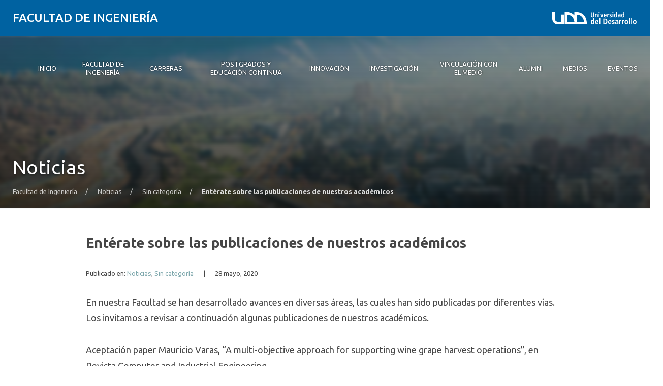

--- FILE ---
content_type: text/html; charset=UTF-8
request_url: https://ingenieria.udd.cl/noticias/2020/05/enterate-sobre-las-publicaciones-de-nuestros-academicos/
body_size: 17492
content:
<!DOCTYPE html>
<html lang="es">
<head>
	<meta charset="UTF-8">
	<meta name="viewport" content="width=device-width, initial-scale=1.0, maximum-scale=2.0, minimum-scale=1.0">
	<meta name='robots' content='index, follow, max-image-preview:large, max-snippet:-1, max-video-preview:-1' />
	<style>img:is([sizes="auto" i], [sizes^="auto," i]) { contain-intrinsic-size: 3000px 1500px }</style>
	
	<!-- This site is optimized with the Yoast SEO plugin v25.8 - https://yoast.com/wordpress/plugins/seo/ -->
	<title>Entérate sobre las publicaciones de nuestros académicos - Facultad de Ingeniería</title>
	<link rel="canonical" href="https://ingenieria.udd.cl/noticias/2020/05/enterate-sobre-las-publicaciones-de-nuestros-academicos/" />
	<meta property="og:locale" content="es_ES" />
	<meta property="og:type" content="article" />
	<meta property="og:title" content="Entérate sobre las publicaciones de nuestros académicos - Facultad de Ingeniería" />
	<meta property="og:description" content="En nuestra Facultad se han desarrollado avances en diversas áreas, las cuales han sido publicadas por diferentes vías. Los invitamos a revisar a continuación algunas publicaciones de nuestros académicos. Aceptación paper Mauricio Varas, “A multi-objective approach for supporting wine grape harvest operations”, en Revista Computer and Industrial Engineering Publicación paper Ismael Botti, “Long-term NIR variability [&hellip;]" />
	<meta property="og:url" content="https://ingenieria.udd.cl/noticias/2020/05/enterate-sobre-las-publicaciones-de-nuestros-academicos/" />
	<meta property="og:site_name" content="Facultad de Ingeniería" />
	<meta property="article:published_time" content="2020-05-28T19:13:57+00:00" />
	<meta property="article:modified_time" content="2022-03-21T23:02:34+00:00" />
	<meta property="og:image" content="https://ingenieria.udd.cl/files/2020/05/investigadores-1.png" />
	<meta property="og:image:width" content="1394" />
	<meta property="og:image:height" content="797" />
	<meta property="og:image:type" content="image/png" />
	<meta name="twitter:label1" content="Tiempo de lectura" />
	<meta name="twitter:data1" content="1 minuto" />
	<script type="application/ld+json" class="yoast-schema-graph">{"@context":"https://schema.org","@graph":[{"@type":"WebPage","@id":"https://ingenieria.udd.cl/noticias/2020/05/enterate-sobre-las-publicaciones-de-nuestros-academicos/","url":"https://ingenieria.udd.cl/noticias/2020/05/enterate-sobre-las-publicaciones-de-nuestros-academicos/","name":"Entérate sobre las publicaciones de nuestros académicos - Facultad de Ingeniería","isPartOf":{"@id":"https://ingenieria.udd.cl/#website"},"primaryImageOfPage":{"@id":"https://ingenieria.udd.cl/noticias/2020/05/enterate-sobre-las-publicaciones-de-nuestros-academicos/#primaryimage"},"image":{"@id":"https://ingenieria.udd.cl/noticias/2020/05/enterate-sobre-las-publicaciones-de-nuestros-academicos/#primaryimage"},"thumbnailUrl":"https://ingenieria.udd.cl/files/2020/05/investigadores-1.png","datePublished":"2020-05-28T19:13:57+00:00","dateModified":"2022-03-21T23:02:34+00:00","author":{"@id":""},"breadcrumb":{"@id":"https://ingenieria.udd.cl/noticias/2020/05/enterate-sobre-las-publicaciones-de-nuestros-academicos/#breadcrumb"},"inLanguage":"es","potentialAction":[{"@type":"ReadAction","target":["https://ingenieria.udd.cl/noticias/2020/05/enterate-sobre-las-publicaciones-de-nuestros-academicos/"]}]},{"@type":"ImageObject","inLanguage":"es","@id":"https://ingenieria.udd.cl/noticias/2020/05/enterate-sobre-las-publicaciones-de-nuestros-academicos/#primaryimage","url":"https://ingenieria.udd.cl/files/2020/05/investigadores-1.png","contentUrl":"https://ingenieria.udd.cl/files/2020/05/investigadores-1.png","width":1394,"height":797},{"@type":"BreadcrumbList","@id":"https://ingenieria.udd.cl/noticias/2020/05/enterate-sobre-las-publicaciones-de-nuestros-academicos/#breadcrumb","itemListElement":[{"@type":"ListItem","position":1,"name":"Home","item":"https://ingenieria.udd.cl/"},{"@type":"ListItem","position":2,"name":"Entérate sobre las publicaciones de nuestros académicos"}]},{"@type":"WebSite","@id":"https://ingenieria.udd.cl/#website","url":"https://ingenieria.udd.cl/","name":"Facultad de Ingeniería","description":"Universidad del Desarrollo","inLanguage":"es"}]}</script>
	<!-- / Yoast SEO plugin. -->


<link rel='dns-prefetch' href='//ingenieria.udd.cl' />
<link rel='dns-prefetch' href='//unpkg.com' />
<link rel='dns-prefetch' href='//fonts.googleapis.com' />
<link rel="alternate" type="application/rss+xml" title="Facultad de Ingeniería &raquo; Feed" href="https://ingenieria.udd.cl/feed/" />
<link rel="alternate" type="application/rss+xml" title="Facultad de Ingeniería &raquo; Feed de los comentarios" href="https://ingenieria.udd.cl/comments/feed/" />
<script type="text/javascript">
/* <![CDATA[ */
window._wpemojiSettings = {"baseUrl":"https:\/\/s.w.org\/images\/core\/emoji\/16.0.1\/72x72\/","ext":".png","svgUrl":"https:\/\/s.w.org\/images\/core\/emoji\/16.0.1\/svg\/","svgExt":".svg","source":{"concatemoji":"https:\/\/ingenieria.udd.cl\/wp-includes\/js\/wp-emoji-release.min.js?ver=6.8.3"}};
/*! This file is auto-generated */
!function(s,n){var o,i,e;function c(e){try{var t={supportTests:e,timestamp:(new Date).valueOf()};sessionStorage.setItem(o,JSON.stringify(t))}catch(e){}}function p(e,t,n){e.clearRect(0,0,e.canvas.width,e.canvas.height),e.fillText(t,0,0);var t=new Uint32Array(e.getImageData(0,0,e.canvas.width,e.canvas.height).data),a=(e.clearRect(0,0,e.canvas.width,e.canvas.height),e.fillText(n,0,0),new Uint32Array(e.getImageData(0,0,e.canvas.width,e.canvas.height).data));return t.every(function(e,t){return e===a[t]})}function u(e,t){e.clearRect(0,0,e.canvas.width,e.canvas.height),e.fillText(t,0,0);for(var n=e.getImageData(16,16,1,1),a=0;a<n.data.length;a++)if(0!==n.data[a])return!1;return!0}function f(e,t,n,a){switch(t){case"flag":return n(e,"\ud83c\udff3\ufe0f\u200d\u26a7\ufe0f","\ud83c\udff3\ufe0f\u200b\u26a7\ufe0f")?!1:!n(e,"\ud83c\udde8\ud83c\uddf6","\ud83c\udde8\u200b\ud83c\uddf6")&&!n(e,"\ud83c\udff4\udb40\udc67\udb40\udc62\udb40\udc65\udb40\udc6e\udb40\udc67\udb40\udc7f","\ud83c\udff4\u200b\udb40\udc67\u200b\udb40\udc62\u200b\udb40\udc65\u200b\udb40\udc6e\u200b\udb40\udc67\u200b\udb40\udc7f");case"emoji":return!a(e,"\ud83e\udedf")}return!1}function g(e,t,n,a){var r="undefined"!=typeof WorkerGlobalScope&&self instanceof WorkerGlobalScope?new OffscreenCanvas(300,150):s.createElement("canvas"),o=r.getContext("2d",{willReadFrequently:!0}),i=(o.textBaseline="top",o.font="600 32px Arial",{});return e.forEach(function(e){i[e]=t(o,e,n,a)}),i}function t(e){var t=s.createElement("script");t.src=e,t.defer=!0,s.head.appendChild(t)}"undefined"!=typeof Promise&&(o="wpEmojiSettingsSupports",i=["flag","emoji"],n.supports={everything:!0,everythingExceptFlag:!0},e=new Promise(function(e){s.addEventListener("DOMContentLoaded",e,{once:!0})}),new Promise(function(t){var n=function(){try{var e=JSON.parse(sessionStorage.getItem(o));if("object"==typeof e&&"number"==typeof e.timestamp&&(new Date).valueOf()<e.timestamp+604800&&"object"==typeof e.supportTests)return e.supportTests}catch(e){}return null}();if(!n){if("undefined"!=typeof Worker&&"undefined"!=typeof OffscreenCanvas&&"undefined"!=typeof URL&&URL.createObjectURL&&"undefined"!=typeof Blob)try{var e="postMessage("+g.toString()+"("+[JSON.stringify(i),f.toString(),p.toString(),u.toString()].join(",")+"));",a=new Blob([e],{type:"text/javascript"}),r=new Worker(URL.createObjectURL(a),{name:"wpTestEmojiSupports"});return void(r.onmessage=function(e){c(n=e.data),r.terminate(),t(n)})}catch(e){}c(n=g(i,f,p,u))}t(n)}).then(function(e){for(var t in e)n.supports[t]=e[t],n.supports.everything=n.supports.everything&&n.supports[t],"flag"!==t&&(n.supports.everythingExceptFlag=n.supports.everythingExceptFlag&&n.supports[t]);n.supports.everythingExceptFlag=n.supports.everythingExceptFlag&&!n.supports.flag,n.DOMReady=!1,n.readyCallback=function(){n.DOMReady=!0}}).then(function(){return e}).then(function(){var e;n.supports.everything||(n.readyCallback(),(e=n.source||{}).concatemoji?t(e.concatemoji):e.wpemoji&&e.twemoji&&(t(e.twemoji),t(e.wpemoji)))}))}((window,document),window._wpemojiSettings);
/* ]]> */
</script>
<style id='wp-emoji-styles-inline-css' type='text/css'>

	img.wp-smiley, img.emoji {
		display: inline !important;
		border: none !important;
		box-shadow: none !important;
		height: 1em !important;
		width: 1em !important;
		margin: 0 0.07em !important;
		vertical-align: -0.1em !important;
		background: none !important;
		padding: 0 !important;
	}
</style>
<link rel='stylesheet' id='wp-block-library-css' href='https://ingenieria.udd.cl/wp-includes/css/dist/block-library/style.min.css?ver=6.8.3' type='text/css' media='all' />
<link rel='stylesheet' id='splide-css-css' href='https://ingenieria.udd.cl/wp-content/plugins/udd-blocks-redux/node_modules/@splidejs/splide/dist/css/splide.min.css?ver=4.1.4' type='text/css' media='all' />
<link rel='stylesheet' id='splide-seagreen-css' href='https://ingenieria.udd.cl/wp-content/plugins/udd-blocks-redux/node_modules/@splidejs/splide/dist/css/themes/splide-sea-green.min.css?ver=4.1.4' type='text/css' media='all' />
<style id='udd-blocks-redux-banners-multiples-style-2-inline-css' type='text/css'>
.wp-block-udd-blocks-redux-banners-multiples .splide__arrow{opacity:1}.wp-block-udd-blocks-redux-banners-multiples .splide__arrow:focus,.wp-block-udd-blocks-redux-banners-multiples .splide__arrow:focus-visible{outline-color:var(--wp--preset--color--brand-primary)!important}.wp-block-udd-blocks-redux-banners-multiples .splide__arrow svg{fill:var(--wp--preset--color--brand-primary)}.wp-block-udd-blocks-redux-banners-multiples .splide__arrow:hover:not(:disabled) svg{fill:var(--wp--preset--color--brand-primary-dark)}.wp-block-udd-blocks-redux-banners-multiples .splide__pagination__page{opacity:1}.wp-block-udd-blocks-redux-banners-multiples .splide__pagination__page:hover{background:var(--wp--preset--color--brand-primary-dark)}.wp-block-udd-blocks-redux-banners-multiples .splide__pagination__page:focus,.wp-block-udd-blocks-redux-banners-multiples .splide__pagination__page:focus-visible{outline-color:var(--wp--preset--color--brand-primary)!important}.wp-block-udd-blocks-redux-banners-multiples .splide__pagination__page.is-active{background:var(--wp--preset--color--brand-primary)}.udd-blocks-has-elements-in-columns{display:grid;gap:var(--wp--preset--spacing--50)}@media(min-width:576px){.udd-blocks-has-elements-in-columns{grid-template-columns:repeat(min(2,var(--udd-blocks-redux--columns,var(--udd-blocks-redux--cols,var(--udd-blocks-has-columns-number,2)))),1fr)}}@media(min-width:768px){.udd-blocks-has-elements-in-columns{grid-template-columns:repeat(min(3,var(--udd-blocks-redux--columns,var(--udd-blocks-redux--cols,var(--udd-blocks-has-columns-number,3)))),1fr)}}@media(min-width:992px){.udd-blocks-has-elements-in-columns{grid-template-columns:repeat(min(4,var(--udd-blocks-redux--columns,var(--udd-blocks-redux--cols,var(--udd-blocks-has-columns-number,4)))),1fr)}}@media(min-width:1200px){.udd-blocks-has-elements-in-columns{gap:var(--wp--preset--spacing--60);grid-template-columns:repeat(min(5,var(--udd-blocks-redux--columns,var(--udd-blocks-redux--cols,var(--udd-blocks-has-columns-number,4)))),1fr)}}

</style>
<style id='udd-blocks-redux-banners-multiples-element-style-inline-css' type='text/css'>
.wp-block-udd-blocks-redux-banners-multiples-element{align-items:stretch;background:var(--wp--preset--color--brand-primary);display:flex}.udd-banner-multiple-element{background-position:inherit;background-repeat:no-repeat;background-size:cover;color:var(--wp--preset--color--white);display:flex;flex-flow:column;gap:.5rem;justify-content:var(--items-vertical-align,flex-end);min-height:var(--udd-blocks-redux--min-height);overflow:hidden;padding:2rem;position:relative;text-shadow:0 0 5px rgba(0,0,0,.85);transition:all .2s ease-in;width:100%;z-index:2}.udd-banner-multiple-element:before{background:linear-gradient(180deg,rgba(0,0,0,.333) 50%,#000);content:"";height:100%;left:0;opacity:var(--mask-opacity,50%);position:absolute;top:0;transition:inherit;width:100%;z-index:-1}.udd-banner-multiple-element__title{font-size:var(--wp--preset--font-size--x-large);font-weight:500;text-transform:uppercase;width:-moz-fit-content;width:fit-content}.wp-block-udd-blocks-redux-banners-multiples:not([data-show-descriptions=never]) .udd-banner-multiple-element__title{border-bottom:3px solid var(--wp--preset--color--brand-secondary)}.wp-block-udd-blocks-redux-banners-multiples:not([data-show-descriptions]) .udd-banner-multiple-element__description,.wp-block-udd-blocks-redux-banners-multiples:not([data-show-descriptions]) .udd-banner-multiple-element__link,.wp-block-udd-blocks-redux-banners-multiples[data-show-descriptions=hover] .udd-banner-multiple-element__description,.wp-block-udd-blocks-redux-banners-multiples[data-show-descriptions=hover] .udd-banner-multiple-element__link,.wp-block-udd-blocks-redux-banners-multiples[data-show-descriptions=never] .udd-banner-multiple-element__description,.wp-block-udd-blocks-redux-banners-multiples[data-show-descriptions=never] .udd-banner-multiple-element__link{max-height:0;opacity:0;transition:all .3s ease-in-out}.wp-block-udd-blocks-redux-banners-multiples:not([data-show-descriptions]) .udd-banner-multiple-element:hover .udd-banner-multiple-element__description,.wp-block-udd-blocks-redux-banners-multiples:not([data-show-descriptions]) .udd-banner-multiple-element:hover .udd-banner-multiple-element__link,.wp-block-udd-blocks-redux-banners-multiples[data-show-descriptions=hover] .udd-banner-multiple-element:hover .udd-banner-multiple-element__description,.wp-block-udd-blocks-redux-banners-multiples[data-show-descriptions=hover] .udd-banner-multiple-element:hover .udd-banner-multiple-element__link{max-height:100%;opacity:1}.udd-banner-multiple-element__description,.udd-banner-multiple-element__link{font-size:var(--wp--preset--font-size--small)}.udd-banner-multiple-element__link{text-decoration-color:transparent}.udd-banner-multiple-element__link:before{border-bottom:.33333em solid transparent;border-left:.33333em solid;border-top:.33333em solid transparent;box-sizing:border-box;content:"";display:inline-block;height:.33333em;margin-right:.33333em;width:.33333em}.udd-banner-multiple-element__link,.udd-banner-multiple-element__link:hover{color:var(--wp--preset--color--white)}.udd-banner-multiple-element__link:hover{text-decoration-color:currentColor}a.udd-banner-multiple-element__link:after{content:"";height:100%;left:0;position:absolute;top:0;width:100%}

</style>
<style id='udd-blocks-redux-grouped-cards-style-inline-css' type='text/css'>
.wp-block-udd-blocks-redux-grouped-cards{padding:var(--wp--preset--spacing--50)}.wp-block-udd-blocks-redux-grouped-cards .wp-block-image{margin-bottom:0}.wp-block-udd-blocks-redux-grouped-cards .udd-blocks-has-elements-in-columns{gap:1rem}@media(min-width:768px)and (max-width:991.8px){.wp-block-udd-blocks-redux-grouped-cards.has-block-children-div-2 .udd-blocks-has-elements-in-columns{grid-template-columns:repeat(min(2,var(--udd-blocks-redux--columns,var(--udd-blocks-redux--cols,2))),1fr)}}@media(min-width:576px)and (max-width:991.8px){.wp-block-udd-blocks-redux-grouped-cards.has-block-children-div-3 .udd-blocks-has-elements-in-columns{grid-template-columns:repeat(min(3,var(--udd-blocks-redux--columns,var(--udd-blocks-redux--cols,3))),1fr)}}

</style>
<style id='udd-blocks-redux-grouped-cards-element-style-inline-css' type='text/css'>
.udd-grouped-cards-element{background-position:inherit;background-repeat:no-repeat;background-size:cover;box-sizing:border-box;color:var(--udd-blocks-redux--style--color--text,var(--udd-blocks-redux--text-color));display:flex;flex-flow:column;gap:.5rem;height:100%;justify-content:space-between;min-height:var(--udd-blocks-redux--style--dimensions--min-height);overflow:hidden;position:relative;text-shadow:0 0 5px invert(currentColor);transition:all .2s ease-in;width:100%;z-index:2}.udd-grouped-cards-element__epigraph{margin:var(--wp--preset--spacing--40)}.udd-grouped-cards-element__epigraph-text{display:inline-block;font-size:var(--wp--preset--font-size--small);font-weight:500;padding:var(--wp--preset--spacing--20) var(--wp--preset--spacing--30);position:relative;text-transform:uppercase}.udd-grouped-cards-element__epigraph-text:after{background:var(--udd-blocks-redux--style--color--background,var(--udd-blocks-redux--background-color,#fff));content:"";height:100%;left:0;opacity:.8;position:absolute;top:0;width:100%;z-index:-1}.udd-grouped-cards-element__content{display:flex;flex-flow:column;gap:.5rem;padding:var(--wp--preset--spacing--40);position:relative;text-shadow:none}.udd-grouped-cards-element__content:after,.udd-grouped-cards-element__content:before{content:"";height:100%;left:0;position:absolute;top:0;width:100%}.udd-grouped-cards-element__content:after{background:var(--udd-blocks-redux--style--color--background,var(--udd-blocks-redux--background-color,#fff));opacity:.875;transition:all .15s linear;z-index:-1}.udd-grouped-cards-element:has(a):hover .udd-grouped-cards-element__content:after{opacity:.75}.udd-grouped-cards-element__content:before{background:#000;z-index:-2}.is-style-highlighter .udd-grouped-cards-element__content:after,.is-style-highlighter .udd-grouped-cards-element__content:before{display:none}.is-style-highlighter .udd-grouped-cards-element__content .udd-grouped-cards-element__hl{background:var(--udd-blocks-redux--background-color,#fff);-webkit-box-decoration-break:clone;box-decoration-break:clone;padding:.25em}.is-style-highlighter .udd-grouped-cards-element__content .udd-grouped-cards-element__icon-container .udd-grouped-cards-element__hl{display:inline-block}.udd-grouped-cards-element__title{font-size:var(--wp--preset--font-size--large);font-weight:700;line-height:1.3}.udd-grouped-cards-element__description{font-size:var(--wp--preset--font-size--normal)}.udd-grouped-cards-element__link{font-size:var(--wp--preset--font-size--small);text-decoration-color:transparent}.udd-grouped-cards-element__link>span:before{border-bottom:.33333em solid transparent;border-left:.33333em solid var(--udd-blocks-redux--style--elements--button--color--background,currentColor);border-top:.33333em solid transparent;box-sizing:border-box;content:"";display:inline-block;height:.33333em;margin-right:.33333em;width:.33333em}.udd-grouped-cards-element__link,.udd-grouped-cards-element__link:hover{color:var(--udd-blocks-redux--text-color)}.udd-grouped-cards-element__link:hover{text-decoration-color:currentColor}body:not(.wp-admin) .udd-grouped-cards-element__link span:after{content:"";display:inline-block;height:100%;left:0;position:absolute;top:0;width:100%}img.udd-grouped-cards-element__icon{height:auto;max-width:3rem}

</style>
<style id='udd-blocks-redux-group-header-style-inline-css' type='text/css'>
.wp-block-udd-blocks-redux-group-header p{margin:1em 0}

</style>
<link rel='stylesheet' id='udd-blocks-redux-syndicated-events-style-css' href='https://ingenieria.udd.cl/wp-content/plugins/udd-blocks-redux/build/blocks/syndicated-events/style-index.css?ver=0.1.0' type='text/css' media='all' />
<link rel='stylesheet' id='udd-blocks-redux-expandable-groups-style-css' href='https://ingenieria.udd.cl/wp-content/plugins/udd-blocks-redux/build/blocks/expandable-groups/style-index.css?ver=0.1.0' type='text/css' media='all' />
<style id='udd-blocks-redux-expandable-groups-element-style-inline-css' type='text/css'>


</style>
<style id='udd-cycles-style-inline-css' type='text/css'>
/* Header */
.wp-block-udd-cycles .cycle__header{
	padding-top: 2rem;
	padding-bottom: 2rem;
	position: relative;
	color: var( --udd-cycles--color );
}
.wp-block-udd-cycles .cycle__header::before {
	content: '';
	position: absolute;
	top: 0;
	left: 0;
	z-index: 0;
	width: 100%;
	height: 100%;
	background-image: var( --udd-cycles--background-image );
	background-position: center center;
	background-size: cover;
	opacity: var( --udd-cycles--img-opacity );
}
.wp-block-udd-cycles .cycle__header > * {
	position: relative;
	z-index: 2;
}
.wp-block-udd-cycles .cycle__epigraph {
	font-size: var( --wp--preset--font-size--large );
}
.wp-block-udd-cycles .cycle__title {
	font-size: var( --wp--preset--font-size--xx-large );
	font-weight: 700;
	text-transform: none;
	margin: .625rem 0 1rem;
}

/* Bloque */
.wp-block-udd-cycles .cycle__elements-container {
	display: grid;
	grid-gap: 25px;
}
@media ( min-width: 768px ) {
	.wp-block-udd-cycles .cycle__elements-container {
		grid-template-columns: repeat( min( 2, var( --udd-cycles--columns ) ), 1fr );
	}
}
@media ( min-width: 992px ) {
	.wp-block-udd-cycles .cycle__elements-container {
		grid-template-columns: repeat( min( 3, var( --udd-cycles--columns ) ), 1fr );
	}
}
@media ( min-width: 1200px ) {
	.wp-block-udd-cycles .cycle__elements-container {
		grid-template-columns: repeat( min( 4, var( --udd-cycles--columns ) ), 1fr );
	}
}

/* Semniarios */
.cycle__elements-container .cycle__element-wrap {
	display: flex;
}
.cycle__elements-container a.cycle__element-wrap:hover {
	text-decoration: none;
}
.wp-block-udd-cycles .cycle__element {
	flex-grow: 1;
	background: white;
	color: var( --wp--preset--color--gray-dark );
	border: 1px solid var( --wp--preset--color--gray-light );
	border-bottom-width: 5px;
	padding: 2rem;
	display: flex;
	gap: 2rem;
	flex-flow: column;
	justify-content: flex-start;
	transition: all 0.075s ease-in;
}
.wp-block-udd-cycles .cycle__element-description *:last-child {
	margin-bottom: 0;
}
.wp-block-udd-cycles .cycle__element-dtstart {
	text-transform: uppercase;
	font-weight: 500;
	letter-spacing: .125em;
	color: var( --wp--preset--color--brand-primary );
	display: block;
	border-left: 3px solid currentColor;
	line-height: 1;
	padding-left: .666em;
	font-size: var( --wp--preset--font-size--large );
}
.wp-block-udd-cycles .cycle__element-title {
	font-size: var( --wp--preset--font-size--x-large );
	font-weight: 500;
	margin-top: -1rem;
}
.wp-block-udd-cycles .cycle__element-meta {
	font-size: var( --wp--preset--font-size--small );
	text-transform: uppercase;
}
.wp-block-udd-cycles .cycle__element-hours,
.wp-block-udd-cycles .cycle__element-locations {
	font-weight: 500;
}
.wp-block-udd-cycles .cycle__element-description {
	flex-grow: 1;
}
.wp-block-udd-cycles .cycle__element-description p,
.wp-block-udd-cycles .cycle__element-footer {
	font-size: var( --wp-preset--font-size--normal ) !important;
}
.wp-block-udd-cycles a.cycle__element-wrap:hover .cycle__element {
	color: white;
	border-color: var( --wp--preset--color--brand-primary );
	background: var( --wp--preset--color--brand-primary );
	text-decoration: none;
}
.wp-block-udd-cycles a.cycle__element-wrap:hover * {
	color: white;
}

/* Estilos */
.wp-block-udd-cycles[class*="has-background"] .cycle__header {
	background-color: var( --udd-cycles--background-color );
	margin-bottom: 2rem;
	padding: 2rem;
}
.wp-block-udd-cycles.has-background-image .cycle__header {
	padding: 4.5rem 2rem;
}
.wp-block-udd-cycles.is-style-full-bg {
	padding: 1rem 0 4.5rem;
	background-color: var( --udd-cycles--background-color );
	color: var( --udd-cycles--color );
}
.wp-block-udd-cycles.is-style-full-bg .cycle__header {
	position: unset;
	padding-left: 0;
	padding-right: 0;
}
.wp-block-udd-cycles.is-style-full-bg.has-background-image > .container {
	position: unset;
}

</style>
<style id='global-styles-inline-css' type='text/css'>
:root{--wp--preset--aspect-ratio--square: 1;--wp--preset--aspect-ratio--4-3: 4/3;--wp--preset--aspect-ratio--3-4: 3/4;--wp--preset--aspect-ratio--3-2: 3/2;--wp--preset--aspect-ratio--2-3: 2/3;--wp--preset--aspect-ratio--16-9: 16/9;--wp--preset--aspect-ratio--9-16: 9/16;--wp--preset--color--black: #000000;--wp--preset--color--cyan-bluish-gray: #abb8c3;--wp--preset--color--white: #ffffff;--wp--preset--color--pale-pink: #f78da7;--wp--preset--color--vivid-red: #cf2e2e;--wp--preset--color--luminous-vivid-orange: #ff6900;--wp--preset--color--luminous-vivid-amber: #fcb900;--wp--preset--color--light-green-cyan: #7bdcb5;--wp--preset--color--vivid-green-cyan: #00d084;--wp--preset--color--pale-cyan-blue: #8ed1fc;--wp--preset--color--vivid-cyan-blue: #0693e3;--wp--preset--color--vivid-purple: #9b51e0;--wp--preset--color--brand-primary: var(--theme-brand-primary);--wp--preset--color--brand-primary-dark: var(--theme-brand-primary-dark);--wp--preset--color--corporate-primary: #0062a1;--wp--preset--color--corporate-primary-alt: #004e80;--wp--preset--color--corporate-primary-dark: #052a42;--wp--preset--color--corporate-secondary: #ff6a00;--wp--preset--color--pure-white: #FFFFFF;--wp--preset--color--gray-lighter: #f4f3f3;--wp--preset--color--gray-light: #e9e9e9;--wp--preset--color--gray: #a3a3a3;--wp--preset--color--gray-dark: #464646;--wp--preset--color--pure-black: #000000;--wp--preset--gradient--vivid-cyan-blue-to-vivid-purple: linear-gradient(135deg,rgba(6,147,227,1) 0%,rgb(155,81,224) 100%);--wp--preset--gradient--light-green-cyan-to-vivid-green-cyan: linear-gradient(135deg,rgb(122,220,180) 0%,rgb(0,208,130) 100%);--wp--preset--gradient--luminous-vivid-amber-to-luminous-vivid-orange: linear-gradient(135deg,rgba(252,185,0,1) 0%,rgba(255,105,0,1) 100%);--wp--preset--gradient--luminous-vivid-orange-to-vivid-red: linear-gradient(135deg,rgba(255,105,0,1) 0%,rgb(207,46,46) 100%);--wp--preset--gradient--very-light-gray-to-cyan-bluish-gray: linear-gradient(135deg,rgb(238,238,238) 0%,rgb(169,184,195) 100%);--wp--preset--gradient--cool-to-warm-spectrum: linear-gradient(135deg,rgb(74,234,220) 0%,rgb(151,120,209) 20%,rgb(207,42,186) 40%,rgb(238,44,130) 60%,rgb(251,105,98) 80%,rgb(254,248,76) 100%);--wp--preset--gradient--blush-light-purple: linear-gradient(135deg,rgb(255,206,236) 0%,rgb(152,150,240) 100%);--wp--preset--gradient--blush-bordeaux: linear-gradient(135deg,rgb(254,205,165) 0%,rgb(254,45,45) 50%,rgb(107,0,62) 100%);--wp--preset--gradient--luminous-dusk: linear-gradient(135deg,rgb(255,203,112) 0%,rgb(199,81,192) 50%,rgb(65,88,208) 100%);--wp--preset--gradient--pale-ocean: linear-gradient(135deg,rgb(255,245,203) 0%,rgb(182,227,212) 50%,rgb(51,167,181) 100%);--wp--preset--gradient--electric-grass: linear-gradient(135deg,rgb(202,248,128) 0%,rgb(113,206,126) 100%);--wp--preset--gradient--midnight: linear-gradient(135deg,rgb(2,3,129) 0%,rgb(40,116,252) 100%);--wp--preset--font-size--small: var( --wp--custom--font-size--small );--wp--preset--font-size--medium: clamp(14px, 0.875rem + ((1vw - 3.2px) * 0.469), 20px);--wp--preset--font-size--large: var( --wp--custom--font-size--large );--wp--preset--font-size--x-large: var( --wp--custom--font-size--x-large );--wp--preset--font-size--x-small: var( --wp--custom--font-size--x-small );--wp--preset--font-size--normal: var( --wp--custom--font-size--normal );--wp--preset--font-size--xx-large: var( --wp--custom--font-size--xx-large );--wp--preset--font-size--xxx-large: var( --wp--custom--font-size--xxx-large );--wp--preset--font-size--huge: var( --wp--custom--font-size--huge );--wp--preset--font-size--x-huge: var( --wp--custom--font-size--x-huge );--wp--preset--spacing--20: 0.44rem;--wp--preset--spacing--30: 0.67rem;--wp--preset--spacing--40: 1rem;--wp--preset--spacing--50: 1.5rem;--wp--preset--spacing--60: 2.25rem;--wp--preset--spacing--70: 3.38rem;--wp--preset--spacing--80: 5.06rem;--wp--preset--shadow--natural: 6px 6px 9px rgba(0, 0, 0, 0.2);--wp--preset--shadow--deep: 12px 12px 50px rgba(0, 0, 0, 0.4);--wp--preset--shadow--sharp: 6px 6px 0px rgba(0, 0, 0, 0.2);--wp--preset--shadow--outlined: 6px 6px 0px -3px rgba(255, 255, 255, 1), 6px 6px rgba(0, 0, 0, 1);--wp--preset--shadow--crisp: 6px 6px 0px rgba(0, 0, 0, 1);--wp--custom--font-size--x-small: clamp(0.69rem, calc(0.80rem + -0.15vw), 0.77rem);--wp--custom--font-size--small: clamp(0.82rem, calc(0.81rem + 0.03vw), 0.83rem);--wp--custom--font-size--normal: clamp(0.88rem, calc(0.83rem + 0.24vw), 1.00rem);--wp--custom--font-size--large: clamp(0.93rem, calc(0.83rem + 0.52vw), 1.20rem);--wp--custom--font-size--x-large: clamp(1.00rem, calc(0.82rem + 0.87vw), 1.44rem);--wp--custom--font-size--xx-large: clamp(1.06rem, calc(0.80rem + 1.30vw), 1.73rem);--wp--custom--font-size--xxx-large: clamp(1.13rem, calc(0.77rem + 1.83vw), 2.07rem);--wp--custom--font-size--huge: clamp(1.29rem, calc(0.63rem + 3.31vw), 2.99rem);--wp--custom--font-size--x-huge: clamp(3.00rem, calc(2.31rem + 3.45vw), 4.77rem);}:root { --wp--style--global--content-size: min(75rem, 80%);--wp--style--global--wide-size: min(85rem, 95%); }:where(body) { margin: 0; }.wp-site-blocks > .alignleft { float: left; margin-right: 2em; }.wp-site-blocks > .alignright { float: right; margin-left: 2em; }.wp-site-blocks > .aligncenter { justify-content: center; margin-left: auto; margin-right: auto; }:where(.is-layout-flex){gap: 0.5em;}:where(.is-layout-grid){gap: 0.5em;}.is-layout-flow > .alignleft{float: left;margin-inline-start: 0;margin-inline-end: 2em;}.is-layout-flow > .alignright{float: right;margin-inline-start: 2em;margin-inline-end: 0;}.is-layout-flow > .aligncenter{margin-left: auto !important;margin-right: auto !important;}.is-layout-constrained > .alignleft{float: left;margin-inline-start: 0;margin-inline-end: 2em;}.is-layout-constrained > .alignright{float: right;margin-inline-start: 2em;margin-inline-end: 0;}.is-layout-constrained > .aligncenter{margin-left: auto !important;margin-right: auto !important;}.is-layout-constrained > :where(:not(.alignleft):not(.alignright):not(.alignfull)){max-width: var(--wp--style--global--content-size);margin-left: auto !important;margin-right: auto !important;}.is-layout-constrained > .alignwide{max-width: var(--wp--style--global--wide-size);}body .is-layout-flex{display: flex;}.is-layout-flex{flex-wrap: wrap;align-items: center;}.is-layout-flex > :is(*, div){margin: 0;}body .is-layout-grid{display: grid;}.is-layout-grid > :is(*, div){margin: 0;}body{line-height: 1.75;padding-top: 0px;padding-right: 0px;padding-bottom: 0px;padding-left: 0px;}a:where(:not(.wp-element-button)){text-decoration: underline;}:root :where(.wp-element-button, .wp-block-button__link){background-color: #32373c;border-width: 0;color: #fff;font-family: inherit;font-size: inherit;line-height: inherit;padding: calc(0.667em + 2px) calc(1.333em + 2px);text-decoration: none;}.has-black-color{color: var(--wp--preset--color--black) !important;}.has-cyan-bluish-gray-color{color: var(--wp--preset--color--cyan-bluish-gray) !important;}.has-white-color{color: var(--wp--preset--color--white) !important;}.has-pale-pink-color{color: var(--wp--preset--color--pale-pink) !important;}.has-vivid-red-color{color: var(--wp--preset--color--vivid-red) !important;}.has-luminous-vivid-orange-color{color: var(--wp--preset--color--luminous-vivid-orange) !important;}.has-luminous-vivid-amber-color{color: var(--wp--preset--color--luminous-vivid-amber) !important;}.has-light-green-cyan-color{color: var(--wp--preset--color--light-green-cyan) !important;}.has-vivid-green-cyan-color{color: var(--wp--preset--color--vivid-green-cyan) !important;}.has-pale-cyan-blue-color{color: var(--wp--preset--color--pale-cyan-blue) !important;}.has-vivid-cyan-blue-color{color: var(--wp--preset--color--vivid-cyan-blue) !important;}.has-vivid-purple-color{color: var(--wp--preset--color--vivid-purple) !important;}.has-brand-primary-color{color: var(--wp--preset--color--brand-primary) !important;}.has-brand-primary-dark-color{color: var(--wp--preset--color--brand-primary-dark) !important;}.has-corporate-primary-color{color: var(--wp--preset--color--corporate-primary) !important;}.has-corporate-primary-alt-color{color: var(--wp--preset--color--corporate-primary-alt) !important;}.has-corporate-primary-dark-color{color: var(--wp--preset--color--corporate-primary-dark) !important;}.has-corporate-secondary-color{color: var(--wp--preset--color--corporate-secondary) !important;}.has-pure-white-color{color: var(--wp--preset--color--pure-white) !important;}.has-gray-lighter-color{color: var(--wp--preset--color--gray-lighter) !important;}.has-gray-light-color{color: var(--wp--preset--color--gray-light) !important;}.has-gray-color{color: var(--wp--preset--color--gray) !important;}.has-gray-dark-color{color: var(--wp--preset--color--gray-dark) !important;}.has-pure-black-color{color: var(--wp--preset--color--pure-black) !important;}.has-black-background-color{background-color: var(--wp--preset--color--black) !important;}.has-cyan-bluish-gray-background-color{background-color: var(--wp--preset--color--cyan-bluish-gray) !important;}.has-white-background-color{background-color: var(--wp--preset--color--white) !important;}.has-pale-pink-background-color{background-color: var(--wp--preset--color--pale-pink) !important;}.has-vivid-red-background-color{background-color: var(--wp--preset--color--vivid-red) !important;}.has-luminous-vivid-orange-background-color{background-color: var(--wp--preset--color--luminous-vivid-orange) !important;}.has-luminous-vivid-amber-background-color{background-color: var(--wp--preset--color--luminous-vivid-amber) !important;}.has-light-green-cyan-background-color{background-color: var(--wp--preset--color--light-green-cyan) !important;}.has-vivid-green-cyan-background-color{background-color: var(--wp--preset--color--vivid-green-cyan) !important;}.has-pale-cyan-blue-background-color{background-color: var(--wp--preset--color--pale-cyan-blue) !important;}.has-vivid-cyan-blue-background-color{background-color: var(--wp--preset--color--vivid-cyan-blue) !important;}.has-vivid-purple-background-color{background-color: var(--wp--preset--color--vivid-purple) !important;}.has-brand-primary-background-color{background-color: var(--wp--preset--color--brand-primary) !important;}.has-brand-primary-dark-background-color{background-color: var(--wp--preset--color--brand-primary-dark) !important;}.has-corporate-primary-background-color{background-color: var(--wp--preset--color--corporate-primary) !important;}.has-corporate-primary-alt-background-color{background-color: var(--wp--preset--color--corporate-primary-alt) !important;}.has-corporate-primary-dark-background-color{background-color: var(--wp--preset--color--corporate-primary-dark) !important;}.has-corporate-secondary-background-color{background-color: var(--wp--preset--color--corporate-secondary) !important;}.has-pure-white-background-color{background-color: var(--wp--preset--color--pure-white) !important;}.has-gray-lighter-background-color{background-color: var(--wp--preset--color--gray-lighter) !important;}.has-gray-light-background-color{background-color: var(--wp--preset--color--gray-light) !important;}.has-gray-background-color{background-color: var(--wp--preset--color--gray) !important;}.has-gray-dark-background-color{background-color: var(--wp--preset--color--gray-dark) !important;}.has-pure-black-background-color{background-color: var(--wp--preset--color--pure-black) !important;}.has-black-border-color{border-color: var(--wp--preset--color--black) !important;}.has-cyan-bluish-gray-border-color{border-color: var(--wp--preset--color--cyan-bluish-gray) !important;}.has-white-border-color{border-color: var(--wp--preset--color--white) !important;}.has-pale-pink-border-color{border-color: var(--wp--preset--color--pale-pink) !important;}.has-vivid-red-border-color{border-color: var(--wp--preset--color--vivid-red) !important;}.has-luminous-vivid-orange-border-color{border-color: var(--wp--preset--color--luminous-vivid-orange) !important;}.has-luminous-vivid-amber-border-color{border-color: var(--wp--preset--color--luminous-vivid-amber) !important;}.has-light-green-cyan-border-color{border-color: var(--wp--preset--color--light-green-cyan) !important;}.has-vivid-green-cyan-border-color{border-color: var(--wp--preset--color--vivid-green-cyan) !important;}.has-pale-cyan-blue-border-color{border-color: var(--wp--preset--color--pale-cyan-blue) !important;}.has-vivid-cyan-blue-border-color{border-color: var(--wp--preset--color--vivid-cyan-blue) !important;}.has-vivid-purple-border-color{border-color: var(--wp--preset--color--vivid-purple) !important;}.has-brand-primary-border-color{border-color: var(--wp--preset--color--brand-primary) !important;}.has-brand-primary-dark-border-color{border-color: var(--wp--preset--color--brand-primary-dark) !important;}.has-corporate-primary-border-color{border-color: var(--wp--preset--color--corporate-primary) !important;}.has-corporate-primary-alt-border-color{border-color: var(--wp--preset--color--corporate-primary-alt) !important;}.has-corporate-primary-dark-border-color{border-color: var(--wp--preset--color--corporate-primary-dark) !important;}.has-corporate-secondary-border-color{border-color: var(--wp--preset--color--corporate-secondary) !important;}.has-pure-white-border-color{border-color: var(--wp--preset--color--pure-white) !important;}.has-gray-lighter-border-color{border-color: var(--wp--preset--color--gray-lighter) !important;}.has-gray-light-border-color{border-color: var(--wp--preset--color--gray-light) !important;}.has-gray-border-color{border-color: var(--wp--preset--color--gray) !important;}.has-gray-dark-border-color{border-color: var(--wp--preset--color--gray-dark) !important;}.has-pure-black-border-color{border-color: var(--wp--preset--color--pure-black) !important;}.has-vivid-cyan-blue-to-vivid-purple-gradient-background{background: var(--wp--preset--gradient--vivid-cyan-blue-to-vivid-purple) !important;}.has-light-green-cyan-to-vivid-green-cyan-gradient-background{background: var(--wp--preset--gradient--light-green-cyan-to-vivid-green-cyan) !important;}.has-luminous-vivid-amber-to-luminous-vivid-orange-gradient-background{background: var(--wp--preset--gradient--luminous-vivid-amber-to-luminous-vivid-orange) !important;}.has-luminous-vivid-orange-to-vivid-red-gradient-background{background: var(--wp--preset--gradient--luminous-vivid-orange-to-vivid-red) !important;}.has-very-light-gray-to-cyan-bluish-gray-gradient-background{background: var(--wp--preset--gradient--very-light-gray-to-cyan-bluish-gray) !important;}.has-cool-to-warm-spectrum-gradient-background{background: var(--wp--preset--gradient--cool-to-warm-spectrum) !important;}.has-blush-light-purple-gradient-background{background: var(--wp--preset--gradient--blush-light-purple) !important;}.has-blush-bordeaux-gradient-background{background: var(--wp--preset--gradient--blush-bordeaux) !important;}.has-luminous-dusk-gradient-background{background: var(--wp--preset--gradient--luminous-dusk) !important;}.has-pale-ocean-gradient-background{background: var(--wp--preset--gradient--pale-ocean) !important;}.has-electric-grass-gradient-background{background: var(--wp--preset--gradient--electric-grass) !important;}.has-midnight-gradient-background{background: var(--wp--preset--gradient--midnight) !important;}.has-small-font-size{font-size: var(--wp--preset--font-size--small) !important;}.has-medium-font-size{font-size: var(--wp--preset--font-size--medium) !important;}.has-large-font-size{font-size: var(--wp--preset--font-size--large) !important;}.has-x-large-font-size{font-size: var(--wp--preset--font-size--x-large) !important;}.has-x-small-font-size{font-size: var(--wp--preset--font-size--x-small) !important;}.has-normal-font-size{font-size: var(--wp--preset--font-size--normal) !important;}.has-xx-large-font-size{font-size: var(--wp--preset--font-size--xx-large) !important;}.has-xxx-large-font-size{font-size: var(--wp--preset--font-size--xxx-large) !important;}.has-huge-font-size{font-size: var(--wp--preset--font-size--huge) !important;}.has-x-huge-font-size{font-size: var(--wp--preset--font-size--x-huge) !important;}
:where(.wp-block-post-template.is-layout-flex){gap: 1.25em;}:where(.wp-block-post-template.is-layout-grid){gap: 1.25em;}
:where(.wp-block-columns.is-layout-flex){gap: 2em;}:where(.wp-block-columns.is-layout-grid){gap: 2em;}
:root :where(.wp-block-pullquote){font-size: clamp(0.984em, 0.984rem + ((1vw - 0.2em) * 0.645), 1.5em);line-height: 1.6;}
</style>
<link rel='stylesheet' id='css_content-css' href='https://ingenieria.udd.cl/wp-content/plugins/av-contenido-programas/css/contenido.css?ver=6.8.3' type='text/css' media='all' />
<link rel='stylesheet' id='udd-events-metadata-css' href='https://ingenieria.udd.cl/wp-content/plugins/udd-event-cpt-plugin/css/event-metadata.css?ver=1752877455' type='text/css' media='all' />
<link rel='stylesheet' id='tablesaw-stackonly-css-css' href='https://ingenieria.udd.cl/wp-content/plugins/udd-blocks/inc/../node_modules/tablesaw/dist/stackonly/tablesaw.stackonly.css?ver=3.1.2' type='text/css' media='all' />
<link rel='stylesheet' id='fonts-css' href='https://fonts.googleapis.com/css2?family=Ubuntu%3Aital%2Cwght%400%2C400%3B0%2C500%3B0%2C700%3B1%2C400%3B1%2C500&#038;display=swap&#038;ver=6.8.3' type='text/css' media='all' />
<link rel='stylesheet' id='style-css' href='https://ingenieria.udd.cl/wp-content/themes/facultades-2018/assets/dist/ingenieria.53fa53e1.css' type='text/css' media='all' />
<link rel='stylesheet' id='theme-variables-css' href='https://ingenieria.udd.cl/wp-content/themes/facultades-2018/assets/dist/ingenieria-slim.18c0bdeb.css' type='text/css' media='all' />
<link rel='stylesheet' id='udd-blocks-redux-compat-css' href='https://ingenieria.udd.cl/wp-content/themes/facultades-2018/assets/dist/udd-blocks-redux-compat.3b057d24.css' type='text/css' media='all' />
<script src='https://unpkg.com/htmx.org@1.9.8?ver=1.9.8' defer></script><script src='https://ingenieria.udd.cl/wp-content/plugins/udd-blocks-redux/src/js/common.js?ver=1769057503' defer></script><script src='https://ingenieria.udd.cl/wp-includes/js/jquery/jquery.min.js?ver=3.7.1' defer></script><script src='https://ingenieria.udd.cl/wp-includes/js/underscore.min.js?ver=1.13.7' defer></script><script src='https://ingenieria.udd.cl/wp-includes/js/jquery/jquery-migrate.min.js?ver=3.4.1' defer></script><script src='https://ingenieria.udd.cl/wp-content/themes/facultades-2018/node_modules/bootstrap/dist/js/bootstrap.min.js?ver=6.8.3' defer></script><script src='https://ingenieria.udd.cl/wp-content/themes/facultades-2018/assets/dist/runtime.33212313.js?ver=0.1.0' defer></script><script type="text/javascript" id="wp-util-js-extra">
/* <![CDATA[ */
var _wpUtilSettings = {"ajax":{"url":"\/wp-admin\/admin-ajax.php"}};
/* ]]> */
</script>
<script src='https://ingenieria.udd.cl/wp-includes/js/wp-util.min.js?ver=6.8.3' defer></script><script type="text/javascript" id="template-js-extra">
/* <![CDATA[ */
var udd_ajax = {"ajax_url":"https:\/\/ingenieria.udd.cl\/wp-admin\/admin-ajax.php","_nonce":"091f788f93","filters":{"SINGLE_TERM_SELECTION_LIMIT":3},"entry_id":"25968","recaptcha_key":"6Lc0auQZAAAAAE1iqw1terLTM52-Nh7YlSTGUlap"};
/* ]]> */
</script>
<script src='https://ingenieria.udd.cl/wp-content/themes/facultades-2018/assets/dist/template.e58fcb98.js' defer></script><link rel="https://api.w.org/" href="https://ingenieria.udd.cl/wp-json/" /><link rel="alternate" title="JSON" type="application/json" href="https://ingenieria.udd.cl/wp-json/wp/v2/posts/25968" /><link rel="EditURI" type="application/rsd+xml" title="RSD" href="https://ingenieria.udd.cl/xmlrpc.php?rsd" />
<meta name="generator" content="WordPress 6.8.3" />
<link rel='shortlink' href='https://ingenieria.udd.cl/?p=25968' />
<link rel="alternate" title="oEmbed (JSON)" type="application/json+oembed" href="https://ingenieria.udd.cl/wp-json/oembed/1.0/embed?url=https%3A%2F%2Fingenieria.udd.cl%2Fnoticias%2F2020%2F05%2Fenterate-sobre-las-publicaciones-de-nuestros-academicos%2F" />
<link rel="alternate" title="oEmbed (XML)" type="text/xml+oembed" href="https://ingenieria.udd.cl/wp-json/oembed/1.0/embed?url=https%3A%2F%2Fingenieria.udd.cl%2Fnoticias%2F2020%2F05%2Fenterate-sobre-las-publicaciones-de-nuestros-academicos%2F&#038;format=xml" />
<script type="text/javascript">window.$crisp=[];window.CRISP_WEBSITE_ID="76dc2385-f55e-4825-bf8b-0c43f1d23854";(function(){d=document;s=d.createElement("script");s.src="https://client.crisp.chat/l.js";s.async=1;d.getElementsByTagName("head")[0].appendChild(s);})();</script><script>(function(w,d,s,l,i){w[l]=w[l]||[];w[l].push({'gtm.start':
new Date().getTime(),event:'gtm.js'});var f=d.getElementsByTagName(s)[0],
j=d.createElement(s),dl=l!='dataLayer'?'&l='+l:'';j.async=true;j.src=
'//www.googletagmanager.com/gtm.js?id='+i+dl;f.parentNode.insertBefore(j,f);
})(window,document,'script','dataLayer','GTM-5VPXPW');</script>
		<style type="text/css" id="wp-custom-css">
			/*
.site-hero--home .hero__media::before {
	content: '';
	display: block;
	width: 100%;
	height: 100%;
	background: linear-gradient( to bottom, rgba(0, 0, 0, 1) 100px, rgba(0, 0, 0, 0) 50%, rgba( 0, 0, 0, 0) 55%, rgba( 0, 0, 0, 1 ) 85% );
	z-index: 1;
	opacity: .4;
}
*/
.home .hero__title--values {
	font-size: var( --wp--preset--font-size--huge );
	font-weight: 700;
	text-align: center;
	line-height: 1.15;
	text-wrap-style: balance;
}
body.career-template-default .site-hero .udd-alert__wrap.sps--abv, body.page-template-default .site-hero .udd-alert__wrap.sps--abv, body.single-career_content .site-hero .udd-alert__wrap.sps--abv {
	top: 20% !important;
}
.home .hero--fullheight .hero__media--featured-mask::before {
	opacity: 0;
}
.home .hero--fullheight .hero__media--featured-mask::after {
	opacity: .5;
}
.page-id-31465 .site-main-nav,
.page-id-31465 .breadcrumb,
.page-id-31465 .site-mobile-nav-collapse,
.page-id-31465 .site-udd-links,
.page-id-31465 .site-logo-udd,
.page-id-31465 .site-footer__nav {
	display: none;
}
.page-id-31465 .main-site-title {
	visibility: hidden;
}
.page-id-31465 .site-top .container {
	height: 90px;
	background: url(https://ingenieria.udd.cl/files/2022/03/Facultad-de-Ingeniería.png) center no-repeat;		
	background-size: auto 70px;
}
.page-id-23239 .banner[href*="ingenieria-civil-en-informatica-e-innovacion-tecnologica"] .banner__content::before {
	content: 'Nueva carrera';
	position: absolute;
	top: 25px;
	left: 25px;
	background: white;
	color: #464646;
	padding: .25rem .75rem .15rem;
	text-transform: uppercase;
	font-weight: bold;
	border-radius: .15rem;
	transition: all .15s linear;
}
@media ( min-width: 960px ) {
	.page-id-23239 .banner[href*="ingenieria-civil-en-informatica-e-innovacion-tecnologica"] .banner__content::before{
		top: 50px;
		left: 50px;
	}
}
.page-id-23239 .banner[href*="ingenieria-civil-en-informatica-e-innovacion-tecnologica"]:hover .banner__content::before {
	background: rgba(255, 255, 255, 0.15);
	/*backdrop-filter: blur( 15px );*/
	color: white;
}
.postid-33519 .page-title__container--feature-carusel {
	bottom: 275px;
	z-index: 99;
}
.postid-33519 .page-title__container--feature-carusel h1 {
	margin-right: 25px;
}
@media (max-width: 768px) {
	.postid-48595	.page-title__container--feature-carusel {
		bottom: 256px;
	}
}
		</style>
		<style id="kirki-inline-styles"></style>	<!-- Webtracking -->
	<script type="text/javascript">
		var _paq = _paq || [];
		_paq.push(['trackPageView']);
		_paq.push(['enableLinkTracking']);
		(function() {
		var u="https://wtcl1.fidelizador.com/track.php?slug=udd";
		_paq.push(['setTrackerUrl', u]);
		_paq.push(['setSiteId', '1']);
		var d=document,
			g=d.createElement('script'),
			s=d.getElementsByTagName('script')[0];
		g.type='text/javascript'; g.async=true; g.defer=true; g.src='https://staticcl1.fidelizador.com/webtrackingcl1/piwik.js'; s.parentNode.insertBefore(g,s);
		})();
	</script>
	<!-- Fin Webtracking -->
</head>
<body class="wp-singular post-template-default single single-post postid-25968 single-format-standard wp-embed-responsive wp-theme-facultades-2018 wp-child-theme-ingenieria-2018 is-main-site">
	<noscript><iframe src="https://www.googletagmanager.com/ns.html?id=GTM-5VPXPW"
height="0" width="0" style="display:none;visibility:hidden"></iframe></noscript>
	<!-- Site: Top -->
    <div id="site-top" class="site-top">
        <div class="container">
            <div class="content-title-navbar">
                				<a class="main-site-title" href="https://ingenieria.udd.cl" rel="index">
					Facultad de Ingeniería					<span class="main-site-title__org">Universidad del Desarrollo</span>
				</a>
                            </div>
						<div class="site-logo-udd">
                <a href="http://www.udd.cl" class="logo-udd" data-title="Ir a udd.cl" target="_blank">
					<img class="udd-logo svg-logo-udd-dims" src="https://ingenieria.udd.cl/wp-content/themes/facultades-2018/assets/img/logo-udd-blanco.svg" alt="Logo Universidad de Desarrollo" width="286" height="42">
                    <svg class="svg-logo-udd-dims"><use xlink:href='https://ingenieria.udd.cl/wp-content/themes/facultades-2018/assets/img/svg/dist/main.svg?version=1695853099#logo-udd'></use></svg>                </a>
            </div>
            <!-- Mobile Nav -->
            <button role="button" class="site-mobile-nav-collapse js-site-mobile-nav-collapse" data-target=".site-mobile-nav" aria-label="Botón para abrir menú de navegación principal">
				<svg class="svg-menu-dims"><use xlink:href='https://ingenieria.udd.cl/wp-content/themes/facultades-2018/assets/img/svg/dist/main.svg?version=1695853099#menu'></use></svg>            </button>
            <div class="site-mobile-nav">
                <!-- Mobile wrapper -->
                <div class="site-mobile-nav__wrapper">
                    <!-- Title -->
                    <div class="site-title__name"><a href="https://ingenieria.udd.cl/">Facultad de Ingeniería</a></div>
                    <!-- Main navigation -->
					<nav class="site-mobile-nav__nav"><ul id="menu-principal" class="site-main-nav__menu nav-mobile"><li id="menu-item-23527" class="menu-item menu-item-type-post_type menu-item-object-page menu-item-home menu-item-23527"><a href="https://ingenieria.udd.cl/">Inicio</a><div class="menu-item__content"><div class="menu-item__summary"><div class="menu-item__summary__content"><h4 class="menu-item__summary__title">Inicio</h4><p></p></div></div></div></li>
<li id="menu-item-24572" class="menu-item menu-item-type-post_type menu-item-object-page menu-item-has-children menu-item-24572"><a href="https://ingenieria.udd.cl/la-facultad/">Facultad de Ingeniería</a><div class="menu-item__content"><div class="menu-item__summary"><div class="menu-item__summary__content"><h4 class="menu-item__summary__title">Facultad de Ingeniería</h4><p></p></div></div>
<ul class="sub-menu">
	<li id="menu-item-33395" class="menu-item menu-item-type-post_type menu-item-object-page menu-item-33395"><a href="https://ingenieria.udd.cl/nuestra-historia/">Nuestra Historia</a></li>
</ul>
</div></li>
<li id="menu-item-24220" class="menu-item menu-item-type-post_type menu-item-object-page menu-item-has-children menu-item-24220"><a href="https://ingenieria.udd.cl/carreras/">Carreras</a><div class="menu-item__content"><div class="menu-item__summary"><div class="menu-item__summary__content"><h4 class="menu-item__summary__title">Carreras</h4><p></p></div></div>
<ul class="sub-menu">
	<li id="menu-item-48487" class="menu-item menu-item-type-post_type menu-item-object-career menu-item-48487"><a href="https://ingenieria.udd.cl/carrera/ingenieria-civil-en-informatica-e-innovacion-tecnologica/">Ingeniería Civil en Informática e Innovación Tecnológica UDD</a></li>
	<li id="menu-item-49162" class="menu-item menu-item-type-post_type menu-item-object-career menu-item-49162"><a href="https://ingenieria.udd.cl/carrera/ingenieria-civil-en-informatica-e-inteligencia-artificial/">Ingeniería Civil en Informática e Inteligencia Artificial UDD</a></li>
	<li id="menu-item-48490" class="menu-item menu-item-type-post_type menu-item-object-career menu-item-48490"><a href="https://ingenieria.udd.cl/carrera/ingenieria-civil-en-biomedicina/">Ingeniería Civil en BioMedicina UDD</a></li>
	<li id="menu-item-48472" class="menu-item menu-item-type-post_type menu-item-object-career menu-item-48472"><a href="https://ingenieria.udd.cl/carrera/plan-comun/">Ingeniería Civil Plan Común UDD</a></li>
	<li id="menu-item-48484" class="menu-item menu-item-type-post_type menu-item-object-career menu-item-48484"><a href="https://ingenieria.udd.cl/carrera/industrial/">Ingeniería Civil Industrial UDD</a></li>
	<li id="menu-item-48481" class="menu-item menu-item-type-post_type menu-item-object-career menu-item-48481"><a href="https://ingenieria.udd.cl/carrera/obras-civiles/">Ingeniería Civil en Obras Civiles UDD</a></li>
	<li id="menu-item-48478" class="menu-item menu-item-type-post_type menu-item-object-career menu-item-48478"><a href="https://ingenieria.udd.cl/carrera/mineria/">Ingeniería Civil en Minería UDD</a></li>
	<li id="menu-item-48475" class="menu-item menu-item-type-post_type menu-item-object-career menu-item-48475"><a href="https://ingenieria.udd.cl/carrera/geologia/">Geología UDD</a></li>
</ul>
</div></li>
<li id="menu-item-24663" class="menu-item menu-item-type-custom menu-item-object-custom menu-item-has-children menu-item-24663"><a href="https://ingenieria.udd.cl/postgrados-y-educacion-continua/#!/">Postgrados y Educación Continua</a><div class="menu-item__content"><div class="menu-item__summary"><div class="menu-item__summary__content"><h4 class="menu-item__summary__title">Postgrados y Educación Continua</h4><p></p></div></div>
<ul class="sub-menu">
	<li id="menu-item-33410" class="menu-item menu-item-type-custom menu-item-object-custom menu-item-33410"><a href="https://ingenieria.udd.cl/postgrados-y-educacion-continua/#!/terms_by_tax%5Btype%5D=5861">Magísteres</a></li>
	<li id="menu-item-33413" class="menu-item menu-item-type-custom menu-item-object-custom menu-item-33413"><a href="https://ingenieria.udd.cl/postgrados-y-educacion-continua/#!/terms_by_tax%5Btype%5D=50">Diplomados</a></li>
	<li id="menu-item-33416" class="menu-item menu-item-type-custom menu-item-object-custom menu-item-33416"><a href="https://ingenieria.udd.cl/postgrados-y-educacion-continua/#!/terms_by_tax%5Btype%5D=30">Cursos o Talleres</a></li>
</ul>
</div></li>
<li id="menu-item-24532" class="menu-item menu-item-type-custom menu-item-object-custom menu-item-has-children menu-item-24532"><a href="https://ii.udd.cl/">Innovación</a><div class="menu-item__content"><div class="menu-item__summary"><div class="menu-item__summary__content"><h4 class="menu-item__summary__title">Innovación</h4><p></p></div></div>
<ul class="sub-menu">
	<li id="menu-item-26136" class="menu-item menu-item-type-custom menu-item-object-custom menu-item-26136"><a href="https://ingenieria.udd.cl/maker-campus/">Maker Campus</a></li>
	<li id="menu-item-26140" class="menu-item menu-item-type-custom menu-item-object-custom menu-item-26140"><a href="https://exploratec.udd.cl/">ExploraTec UDD</a></li>
	<li id="menu-item-33421" class="menu-item menu-item-type-custom menu-item-object-custom menu-item-33421"><a href="https://ingenieria.udd.cl/ii/">Innovación Ingeniería UDD</a></li>
	<li id="menu-item-56387" class="menu-item menu-item-type-post_type menu-item-object-page menu-item-56387"><a href="https://ingenieria.udd.cl/se-parte-de-la-nueva-version-de-maker-camp-2025/">¡Se parte de la nueva versión de Maker Camp 2025!</a></li>
</ul>
</div></li>
<li id="menu-item-23531" class="menu-item menu-item-type-post_type menu-item-object-page menu-item-has-children menu-item-23531"><a href="https://ingenieria.udd.cl/investigacion/">Investigación</a><div class="menu-item__content"><div class="menu-item__summary"><div class="menu-item__summary__content"><h4 class="menu-item__summary__title">Investigación</h4><p></p></div></div>
<ul class="sub-menu">
	<li id="menu-item-26146" class="menu-item menu-item-type-custom menu-item-object-custom menu-item-26146"><a href="https://ingenieria.udd.cl/investigacion/">Investigación</a></li>
	<li id="menu-item-44568" class="menu-item menu-item-type-post_type menu-item-object-page menu-item-44568"><a href="https://ingenieria.udd.cl/investigacion/centrosdeinvestigacion/">Centros de Investigación</a></li>
	<li id="menu-item-43929" class="menu-item menu-item-type-post_type menu-item-object-page menu-item-43929"><a href="https://ingenieria.udd.cl/investigacion/publicaciones/">Publicaciones</a></li>
	<li id="menu-item-44547" class="menu-item menu-item-type-post_type menu-item-object-page menu-item-44547"><a href="https://ingenieria.udd.cl/investigacion/proyectos/">Proyectos</a></li>
	<li id="menu-item-44589" class="menu-item menu-item-type-custom menu-item-object-custom menu-item-44589"><a href="https://ingenieria.udd.cl/postgrado/magister-en-ciencias-de-la-ingenieria/">Postgrados</a></li>
	<li id="menu-item-34167" class="menu-item menu-item-type-custom menu-item-object-custom menu-item-34167"><a href="https://ingenieria.udd.cl/perfil-investigadores-ingenieria-udd/">Investigadores</a></li>
	<li id="menu-item-49440" class="menu-item menu-item-type-post_type menu-item-object-page menu-item-49440"><a href="https://ingenieria.udd.cl/defensa-de-tesis/">Defensa de Tesis</a></li>
</ul>
</div></li>
<li id="menu-item-23725" class="menu-item menu-item-type-post_type menu-item-object-page menu-item-has-children menu-item-23725"><a href="https://ingenieria.udd.cl/vinculacion-con-el-medio/">Vinculación con el Medio</a><div class="menu-item__content"><div class="menu-item__summary"><div class="menu-item__summary__content"><h4 class="menu-item__summary__title">Vinculación con el Medio</h4><p></p></div></div>
<ul class="sub-menu">
	<li id="menu-item-26149" class="menu-item menu-item-type-custom menu-item-object-custom menu-item-26149"><a href="https://ingenieria.udd.cl/iclae/">Ingeniería con la Empresa</a></li>
</ul>
</div></li>
<li id="menu-item-24449" class="menu-item menu-item-type-custom menu-item-object-custom menu-item-24449"><a href="https://ingenieria.udd.cl/alumni-facultad-de-ingenieria-udd/">Alumni</a><div class="menu-item__content"><div class="menu-item__summary"><div class="menu-item__summary__content"><h4 class="menu-item__summary__title">Alumni</h4><p></p></div></div></div></li>
<li id="menu-item-28892" class="menu-item menu-item-type-custom menu-item-object-custom menu-item-has-children menu-item-28892"><a href="https://ingenieria.udd.cl/medios/">Medios</a><div class="menu-item__content"><div class="menu-item__summary"><div class="menu-item__summary__content"><h4 class="menu-item__summary__title">Medios</h4><p></p></div></div>
<ul class="sub-menu">
	<li id="menu-item-49486" class="menu-item menu-item-type-post_type menu-item-object-page current_page_parent menu-item-49486"><a href="https://ingenieria.udd.cl/noticias/">Noticias</a></li>
</ul>
</div></li>
<li id="menu-item-28893" class="menu-item menu-item-type-custom menu-item-object-custom menu-item-has-children menu-item-28893"><a href="https://postgrados.udd.cl/programas/?q=&#038;type%5B%5D=seminario&#038;areas%5B%5D=ingenieria&#038;sort=">Eventos</a><div class="menu-item__content"><div class="menu-item__summary"><div class="menu-item__summary__content"><h4 class="menu-item__summary__title">Eventos</h4><p></p></div></div>
<ul class="sub-menu">
	<li id="menu-item-33803" class="menu-item menu-item-type-custom menu-item-object-custom menu-item-33803"><a href="https://ingenieria.udd.cl/categoria/extension/">Eventos recientes</a></li>
	<li id="menu-item-33805" class="menu-item menu-item-type-custom menu-item-object-custom menu-item-33805"><a href="https://www.udd.cl/programas-lifelong-learning/#!/terms_by_tax%5Bpostgrad_area_tax%5D=496&#038;terms_by_tax%5Btype%5D=10">Extensión</a></li>
</ul>
</div></li>
</ul></nav>					<!-- Searchform mobile -->
					                </div>
            </div>
        </div>
    </div>
    <header id="site-header" class="site-header">
        <div class="container">
			<div class="site-main-nav js-site-main-nav-visible">
			<nav class="site-main-nav__container site-main-nav__container--has-dropdown"><ul id="menu-principal-1" class="site-main-nav__menu "><li class="menu-item menu-item-type-post_type menu-item-object-page menu-item-home menu-item-23527"><a href="https://ingenieria.udd.cl/"><span>Inicio</span></a><div class="menu-item__content"><div class="menu-item__summary"><div class="menu-item__summary__content"><h4 class="menu-item__summary__title">Inicio</h4><p></p></div></div></div></li>
<li class="menu-item menu-item-type-post_type menu-item-object-page menu-item-has-children menu-item-24572"><a href="https://ingenieria.udd.cl/la-facultad/"><span>Facultad de Ingeniería</span></a><div class="menu-item__content"><div class="menu-item__summary"><div class="menu-item__summary__content"><h4 class="menu-item__summary__title">Facultad de Ingeniería</h4><p></p></div></div>
<ul class="sub-menu">
	<li class="menu-item menu-item-type-post_type menu-item-object-page menu-item-33395"><a href="https://ingenieria.udd.cl/nuestra-historia/"><span>Nuestra Historia</span></a></li>
</ul>
</div></li>
<li class="menu-item menu-item-type-post_type menu-item-object-page menu-item-has-children menu-item-24220"><a href="https://ingenieria.udd.cl/carreras/"><span>Carreras</span></a><div class="menu-item__content"><div class="menu-item__summary"><div class="menu-item__summary__content"><h4 class="menu-item__summary__title">Carreras</h4><p></p></div></div>
<ul class="sub-menu">
	<li class="menu-item menu-item-type-post_type menu-item-object-career menu-item-48487"><a href="https://ingenieria.udd.cl/carrera/ingenieria-civil-en-informatica-e-innovacion-tecnologica/"><span>Ingeniería Civil en Informática e Innovación Tecnológica UDD</span></a></li>
	<li class="menu-item menu-item-type-post_type menu-item-object-career menu-item-49162"><a href="https://ingenieria.udd.cl/carrera/ingenieria-civil-en-informatica-e-inteligencia-artificial/"><span>Ingeniería Civil en Informática e Inteligencia Artificial UDD</span></a></li>
	<li class="menu-item menu-item-type-post_type menu-item-object-career menu-item-48490"><a href="https://ingenieria.udd.cl/carrera/ingenieria-civil-en-biomedicina/"><span>Ingeniería Civil en BioMedicina UDD</span></a></li>
	<li class="menu-item menu-item-type-post_type menu-item-object-career menu-item-48472"><a href="https://ingenieria.udd.cl/carrera/plan-comun/"><span>Ingeniería Civil Plan Común UDD</span></a></li>
	<li class="menu-item menu-item-type-post_type menu-item-object-career menu-item-48484"><a href="https://ingenieria.udd.cl/carrera/industrial/"><span>Ingeniería Civil Industrial UDD</span></a></li>
	<li class="menu-item menu-item-type-post_type menu-item-object-career menu-item-48481"><a href="https://ingenieria.udd.cl/carrera/obras-civiles/"><span>Ingeniería Civil en Obras Civiles UDD</span></a></li>
	<li class="menu-item menu-item-type-post_type menu-item-object-career menu-item-48478"><a href="https://ingenieria.udd.cl/carrera/mineria/"><span>Ingeniería Civil en Minería UDD</span></a></li>
	<li class="menu-item menu-item-type-post_type menu-item-object-career menu-item-48475"><a href="https://ingenieria.udd.cl/carrera/geologia/"><span>Geología UDD</span></a></li>
</ul>
</div></li>
<li class="menu-item menu-item-type-custom menu-item-object-custom menu-item-has-children menu-item-24663"><a href="https://ingenieria.udd.cl/postgrados-y-educacion-continua/#!/"><span>Postgrados y Educación Continua</span></a><div class="menu-item__content"><div class="menu-item__summary"><div class="menu-item__summary__content"><h4 class="menu-item__summary__title">Postgrados y Educación Continua</h4><p></p></div></div>
<ul class="sub-menu">
	<li class="menu-item menu-item-type-custom menu-item-object-custom menu-item-33410"><a href="https://ingenieria.udd.cl/postgrados-y-educacion-continua/#!/terms_by_tax%5Btype%5D=5861"><span>Magísteres</span></a></li>
	<li class="menu-item menu-item-type-custom menu-item-object-custom menu-item-33413"><a href="https://ingenieria.udd.cl/postgrados-y-educacion-continua/#!/terms_by_tax%5Btype%5D=50"><span>Diplomados</span></a></li>
	<li class="menu-item menu-item-type-custom menu-item-object-custom menu-item-33416"><a href="https://ingenieria.udd.cl/postgrados-y-educacion-continua/#!/terms_by_tax%5Btype%5D=30"><span>Cursos o Talleres</span></a></li>
</ul>
</div></li>
<li class="menu-item menu-item-type-custom menu-item-object-custom menu-item-has-children menu-item-24532"><a href="https://ii.udd.cl/"><span>Innovación</span></a><div class="menu-item__content"><div class="menu-item__summary"><div class="menu-item__summary__content"><h4 class="menu-item__summary__title">Innovación</h4><p></p></div></div>
<ul class="sub-menu">
	<li class="menu-item menu-item-type-custom menu-item-object-custom menu-item-26136"><a href="https://ingenieria.udd.cl/maker-campus/"><span>Maker Campus</span></a></li>
	<li class="menu-item menu-item-type-custom menu-item-object-custom menu-item-26140"><a href="https://exploratec.udd.cl/"><span>ExploraTec UDD</span></a></li>
	<li class="menu-item menu-item-type-custom menu-item-object-custom menu-item-33421"><a href="https://ingenieria.udd.cl/ii/"><span>Innovación Ingeniería UDD</span></a></li>
	<li class="menu-item menu-item-type-post_type menu-item-object-page menu-item-56387"><a href="https://ingenieria.udd.cl/se-parte-de-la-nueva-version-de-maker-camp-2025/"><span>¡Se parte de la nueva versión de Maker Camp 2025!</span></a></li>
</ul>
</div></li>
<li class="menu-item menu-item-type-post_type menu-item-object-page menu-item-has-children menu-item-23531"><a href="https://ingenieria.udd.cl/investigacion/"><span>Investigación</span></a><div class="menu-item__content"><div class="menu-item__summary"><div class="menu-item__summary__content"><h4 class="menu-item__summary__title">Investigación</h4><p></p></div></div>
<ul class="sub-menu">
	<li class="menu-item menu-item-type-custom menu-item-object-custom menu-item-26146"><a href="https://ingenieria.udd.cl/investigacion/"><span>Investigación</span></a></li>
	<li class="menu-item menu-item-type-post_type menu-item-object-page menu-item-44568"><a href="https://ingenieria.udd.cl/investigacion/centrosdeinvestigacion/"><span>Centros de Investigación</span></a></li>
	<li class="menu-item menu-item-type-post_type menu-item-object-page menu-item-43929"><a href="https://ingenieria.udd.cl/investigacion/publicaciones/"><span>Publicaciones</span></a></li>
	<li class="menu-item menu-item-type-post_type menu-item-object-page menu-item-44547"><a href="https://ingenieria.udd.cl/investigacion/proyectos/"><span>Proyectos</span></a></li>
	<li class="menu-item menu-item-type-custom menu-item-object-custom menu-item-44589"><a href="https://ingenieria.udd.cl/postgrado/magister-en-ciencias-de-la-ingenieria/"><span>Postgrados</span></a></li>
	<li class="menu-item menu-item-type-custom menu-item-object-custom menu-item-34167"><a href="https://ingenieria.udd.cl/perfil-investigadores-ingenieria-udd/"><span>Investigadores</span></a></li>
	<li class="menu-item menu-item-type-post_type menu-item-object-page menu-item-49440"><a href="https://ingenieria.udd.cl/defensa-de-tesis/"><span>Defensa de Tesis</span></a></li>
</ul>
</div></li>
<li class="menu-item menu-item-type-post_type menu-item-object-page menu-item-has-children menu-item-23725"><a href="https://ingenieria.udd.cl/vinculacion-con-el-medio/"><span>Vinculación con el Medio</span></a><div class="menu-item__content"><div class="menu-item__summary"><div class="menu-item__summary__content"><h4 class="menu-item__summary__title">Vinculación con el Medio</h4><p></p></div></div>
<ul class="sub-menu">
	<li class="menu-item menu-item-type-custom menu-item-object-custom menu-item-26149"><a href="https://ingenieria.udd.cl/iclae/"><span>Ingeniería con la Empresa</span></a></li>
</ul>
</div></li>
<li class="menu-item menu-item-type-custom menu-item-object-custom menu-item-24449"><a href="https://ingenieria.udd.cl/alumni-facultad-de-ingenieria-udd/"><span>Alumni</span></a><div class="menu-item__content"><div class="menu-item__summary"><div class="menu-item__summary__content"><h4 class="menu-item__summary__title">Alumni</h4><p></p></div></div></div></li>
<li class="menu-item menu-item-type-custom menu-item-object-custom menu-item-has-children menu-item-28892"><a href="https://ingenieria.udd.cl/medios/"><span>Medios</span></a><div class="menu-item__content"><div class="menu-item__summary"><div class="menu-item__summary__content"><h4 class="menu-item__summary__title">Medios</h4><p></p></div></div>
<ul class="sub-menu">
	<li class="menu-item menu-item-type-post_type menu-item-object-page current_page_parent menu-item-49486"><a href="https://ingenieria.udd.cl/noticias/"><span>Noticias</span></a></li>
</ul>
</div></li>
<li class="menu-item menu-item-type-custom menu-item-object-custom menu-item-has-children menu-item-28893"><a href="https://postgrados.udd.cl/programas/?q=&#038;type%5B%5D=seminario&#038;areas%5B%5D=ingenieria&#038;sort="><span>Eventos</span></a><div class="menu-item__content"><div class="menu-item__summary"><div class="menu-item__summary__content"><h4 class="menu-item__summary__title">Eventos</h4><p></p></div></div>
<ul class="sub-menu">
	<li class="menu-item menu-item-type-custom menu-item-object-custom menu-item-33803"><a href="https://ingenieria.udd.cl/categoria/extension/"><span>Eventos recientes</span></a></li>
	<li class="menu-item menu-item-type-custom menu-item-object-custom menu-item-33805"><a href="https://www.udd.cl/programas-lifelong-learning/#!/terms_by_tax%5Bpostgrad_area_tax%5D=496&#038;terms_by_tax%5Btype%5D=10"><span>Extensión</span></a></li>
</ul>
</div></li>
</ul></nav>			</div><!--.site-main-nav-->
        </div>
    </header>
<!-- Hero: Page -->
<div id="site-hero" class="site-hero">
	<section class="hero hero--normal">
		<div class="hero__media hero__media--align-middle">
	<img src="https://ingenieria.udd.cl/files/2024/09/cropped-santiago-restaurant-bar-guide-ft-blog0820-1885f6ec937b4780859b2af70ec4b6a7.jpeg" width="1920" height="1920" alt="Hero Image" class="hero__media-image">
</div>
		<div class="container">
			<div class="hero__content">
				<h1 class="page-title">Noticias</h1>
			</div>
		</div>
	</section>
</div>
<div id="page-navigation" class="page-navigation sps page-navigation--no-nav" data-sps-offset="400">
	<div class="container">
		<!-- Breadcrumb -->
		<nav class="breadcrumb">
	<button type="button" class="breadcrumb-mobile js-page-navigation-collapse" aria-label="Desplegar navegación">
		<span class="sr-only"></span>
		<svg aria-hidden="true" class="svg-chevron-down-dims"><use xlink:href='https://ingenieria.udd.cl/wp-content/themes/facultades-2018/assets/img/svg/dist/main.svg?version=1695853099#chevron-down'></use></svg>	</button>
	<span xmlns:v="http://rdf.data-vocabulary.org/#">
	<span typeof="v:Breadcrumb">
								<a href="https://ingenieria.udd.cl/" rel="v:url" property="v:title">Facultad de Ingeniería</a><span class="text-separator">/</span>
			<span rel="v:child" typeof="v:Breadcrumb">
													<a href="https://ingenieria.udd.cl/noticias/" rel="v:url" property="v:title">Noticias</a><span class="text-separator">/</span>
													<a href="https://ingenieria.udd.cl/categoria/sin-categoria/" rel="v:url" property="v:title">Sin categoría</a><span class="text-separator">/</span>
													<strong class="breadcrumb_last">Entérate sobre las publicaciones de nuestros académicos</strong>
				</span>
								</span>
	</span>
</nav>
		<!-- Secondary Nav -->
			</div>
</div>
		<div class="container-center text">
		<headr class="news-single__header">
			<h1 class="news-single__title">Entérate sobre las publicaciones de nuestros académicos</h1>
			<div class="news-single__metadata">
				<span class="news-single__category">Publicado en: <a href="https://ingenieria.udd.cl/categoria/noticias/" rel="category tag">Noticias</a>, <a href="https://ingenieria.udd.cl/categoria/sin-categoria/" rel="category tag">Sin categoría</a></span>
				<span class="text-separator">|</span>
				<span class="news-single__publisehd">28 mayo, 2020</span>
			</div>
					</headr>
			<p>En nuestra Facultad se han desarrollado avances en diversas áreas, las cuales han sido publicadas por diferentes vías. Los invitamos a revisar a continuación algunas publicaciones de nuestros académicos.</p>
<p>Aceptación paper Mauricio Varas, “A multi-objective approach for supporting wine grape harvest operations”, en Revista Computer and Industrial Engineering</p>
<p>Publicación paper Ismael Botti, “Long-term NIR variability in the UKIDSS Ultra Deep Survey: a new probe of AGN activity at high redshift”, en Revista Monthly Notices of the Royal Astronomical Society, Volume 493, Issue 2, April 2020</p>
<p>Ministerio de Ciencia y Tecnología publicó 5 informes sobre Cambio Climático donde participa <a href="http://ingenieria.udd.cl/files/2020/05/12-evidencia-cientifica-1.jpeg"><img fetchpriority="high" decoding="async" class="wp-image-24866 alignright" src="http://ingenieria.udd.cl/files/2020/05/12-evidencia-cientifica-1-300x296.jpeg" alt="" width="265" height="262" /></a>CISGER como centro asesor del Ministerio de Ciencia, Tecnología, Conocimiento e Innovación.</p>
<p>Los cinco informes están disponibles <strong><a href="http://www.minciencia.gob.cl/comitecientifico/">AQUÍ</a> </strong></p>
<p>Participación de Alex Godoy en: “Evidencia Científica y Cambio Climático en Chile: Resumen para tomadores de Decisiones” &#8211;  Comité Científico COP25; Ministerio de Ciencia, Tecnología, Conocimiento e Innovación. Disponible <strong><a href="http://www.minciencia.gob.cl/comitecientifico/documentos/Evidencia-cientifica-y-cambio-climatico-en-Chile-Resumen.pdf">AQUÍ</a></strong></p>
<p>&nbsp;</p>
<p>&nbsp;</p>
<p>&nbsp;</p>
<p>Artículo Eduardo Graells <strong><a href="https://www.udd.cl/wp-content/uploads/2020/04/art1-el-pais-de-este-octubre-largo-e.-graells.pdf">“El país de este largo Octubre (según Twitter)” </a></strong></p>
	</div>
				
	<!-- Footer UDD -->
	<footer id="site-footer" class="site-footer">
		<div class="container">
			<!-- Footer: Menú -->
			<nav class="site-footer__nav"><ul id="menu-principal-4" class="nav-footer"><li class="menu-item menu-item-type-post_type menu-item-object-page menu-item-home menu-item-23527"><a href="https://ingenieria.udd.cl/">Inicio</a> <span class="nav-footer__collapse js-nav-footer-collapse"></span></li>
<li class="menu-item menu-item-type-post_type menu-item-object-page menu-item-has-children menu-item-24572"><a href="https://ingenieria.udd.cl/la-facultad/">Facultad de Ingeniería</a> <span class="nav-footer__collapse js-nav-footer-collapse"></span>
<ul class="sub-menu">
	<li class="menu-item menu-item-type-post_type menu-item-object-page menu-item-33395"><a href="https://ingenieria.udd.cl/nuestra-historia/">Nuestra Historia</a></li>
</ul>
</li>
<li class="menu-item menu-item-type-post_type menu-item-object-page menu-item-has-children menu-item-24220"><a href="https://ingenieria.udd.cl/carreras/">Carreras</a> <span class="nav-footer__collapse js-nav-footer-collapse"></span>
<ul class="sub-menu">
	<li class="menu-item menu-item-type-post_type menu-item-object-career menu-item-48487"><a href="https://ingenieria.udd.cl/carrera/ingenieria-civil-en-informatica-e-innovacion-tecnologica/">Ingeniería Civil en Informática e Innovación Tecnológica UDD</a></li>
	<li class="menu-item menu-item-type-post_type menu-item-object-career menu-item-49162"><a href="https://ingenieria.udd.cl/carrera/ingenieria-civil-en-informatica-e-inteligencia-artificial/">Ingeniería Civil en Informática e Inteligencia Artificial UDD</a></li>
	<li class="menu-item menu-item-type-post_type menu-item-object-career menu-item-48490"><a href="https://ingenieria.udd.cl/carrera/ingenieria-civil-en-biomedicina/">Ingeniería Civil en BioMedicina UDD</a></li>
	<li class="menu-item menu-item-type-post_type menu-item-object-career menu-item-48472"><a href="https://ingenieria.udd.cl/carrera/plan-comun/">Ingeniería Civil Plan Común UDD</a></li>
	<li class="menu-item menu-item-type-post_type menu-item-object-career menu-item-48484"><a href="https://ingenieria.udd.cl/carrera/industrial/">Ingeniería Civil Industrial UDD</a></li>
	<li class="menu-item menu-item-type-post_type menu-item-object-career menu-item-48481"><a href="https://ingenieria.udd.cl/carrera/obras-civiles/">Ingeniería Civil en Obras Civiles UDD</a></li>
	<li class="menu-item menu-item-type-post_type menu-item-object-career menu-item-48478"><a href="https://ingenieria.udd.cl/carrera/mineria/">Ingeniería Civil en Minería UDD</a></li>
	<li class="menu-item menu-item-type-post_type menu-item-object-career menu-item-48475"><a href="https://ingenieria.udd.cl/carrera/geologia/">Geología UDD</a></li>
</ul>
</li>
<li class="menu-item menu-item-type-custom menu-item-object-custom menu-item-has-children menu-item-24663"><a href="https://ingenieria.udd.cl/postgrados-y-educacion-continua/#!/">Postgrados y Educación Continua</a> <span class="nav-footer__collapse js-nav-footer-collapse"></span>
<ul class="sub-menu">
	<li class="menu-item menu-item-type-custom menu-item-object-custom menu-item-33410"><a href="https://ingenieria.udd.cl/postgrados-y-educacion-continua/#!/terms_by_tax%5Btype%5D=5861">Magísteres</a></li>
	<li class="menu-item menu-item-type-custom menu-item-object-custom menu-item-33413"><a href="https://ingenieria.udd.cl/postgrados-y-educacion-continua/#!/terms_by_tax%5Btype%5D=50">Diplomados</a></li>
	<li class="menu-item menu-item-type-custom menu-item-object-custom menu-item-33416"><a href="https://ingenieria.udd.cl/postgrados-y-educacion-continua/#!/terms_by_tax%5Btype%5D=30">Cursos o Talleres</a></li>
</ul>
</li>
<li class="menu-item menu-item-type-custom menu-item-object-custom menu-item-has-children menu-item-24532"><a href="https://ii.udd.cl/">Innovación</a> <span class="nav-footer__collapse js-nav-footer-collapse"></span>
<ul class="sub-menu">
	<li class="menu-item menu-item-type-custom menu-item-object-custom menu-item-26136"><a href="https://ingenieria.udd.cl/maker-campus/">Maker Campus</a></li>
	<li class="menu-item menu-item-type-custom menu-item-object-custom menu-item-26140"><a href="https://exploratec.udd.cl/">ExploraTec UDD</a></li>
	<li class="menu-item menu-item-type-custom menu-item-object-custom menu-item-33421"><a href="https://ingenieria.udd.cl/ii/">Innovación Ingeniería UDD</a></li>
	<li class="menu-item menu-item-type-post_type menu-item-object-page menu-item-56387"><a href="https://ingenieria.udd.cl/se-parte-de-la-nueva-version-de-maker-camp-2025/">¡Se parte de la nueva versión de Maker Camp 2025!</a></li>
</ul>
</li>
<li class="menu-item menu-item-type-post_type menu-item-object-page menu-item-has-children menu-item-23531"><a href="https://ingenieria.udd.cl/investigacion/">Investigación</a> <span class="nav-footer__collapse js-nav-footer-collapse"></span>
<ul class="sub-menu">
	<li class="menu-item menu-item-type-custom menu-item-object-custom menu-item-26146"><a href="https://ingenieria.udd.cl/investigacion/">Investigación</a></li>
	<li class="menu-item menu-item-type-post_type menu-item-object-page menu-item-44568"><a href="https://ingenieria.udd.cl/investigacion/centrosdeinvestigacion/">Centros de Investigación</a></li>
	<li class="menu-item menu-item-type-post_type menu-item-object-page menu-item-43929"><a href="https://ingenieria.udd.cl/investigacion/publicaciones/">Publicaciones</a></li>
	<li class="menu-item menu-item-type-post_type menu-item-object-page menu-item-44547"><a href="https://ingenieria.udd.cl/investigacion/proyectos/">Proyectos</a></li>
	<li class="menu-item menu-item-type-custom menu-item-object-custom menu-item-44589"><a href="https://ingenieria.udd.cl/postgrado/magister-en-ciencias-de-la-ingenieria/">Postgrados</a></li>
	<li class="menu-item menu-item-type-custom menu-item-object-custom menu-item-34167"><a href="https://ingenieria.udd.cl/perfil-investigadores-ingenieria-udd/">Investigadores</a></li>
	<li class="menu-item menu-item-type-post_type menu-item-object-page menu-item-49440"><a href="https://ingenieria.udd.cl/defensa-de-tesis/">Defensa de Tesis</a></li>
</ul>
</li>
<li class="menu-item menu-item-type-post_type menu-item-object-page menu-item-has-children menu-item-23725"><a href="https://ingenieria.udd.cl/vinculacion-con-el-medio/">Vinculación con el Medio</a> <span class="nav-footer__collapse js-nav-footer-collapse"></span>
<ul class="sub-menu">
	<li class="menu-item menu-item-type-custom menu-item-object-custom menu-item-26149"><a href="https://ingenieria.udd.cl/iclae/">Ingeniería con la Empresa</a></li>
</ul>
</li>
<li class="menu-item menu-item-type-custom menu-item-object-custom menu-item-24449"><a href="https://ingenieria.udd.cl/alumni-facultad-de-ingenieria-udd/">Alumni</a> <span class="nav-footer__collapse js-nav-footer-collapse"></span></li>
<li class="menu-item menu-item-type-custom menu-item-object-custom menu-item-has-children menu-item-28892"><a href="https://ingenieria.udd.cl/medios/">Medios</a> <span class="nav-footer__collapse js-nav-footer-collapse"></span>
<ul class="sub-menu">
	<li class="menu-item menu-item-type-post_type menu-item-object-page current_page_parent menu-item-49486"><a href="https://ingenieria.udd.cl/noticias/">Noticias</a></li>
</ul>
</li>
<li class="menu-item menu-item-type-custom menu-item-object-custom menu-item-has-children menu-item-28893"><a href="https://postgrados.udd.cl/programas/?q=&#038;type%5B%5D=seminario&#038;areas%5B%5D=ingenieria&#038;sort=">Eventos</a> <span class="nav-footer__collapse js-nav-footer-collapse"></span>
<ul class="sub-menu">
	<li class="menu-item menu-item-type-custom menu-item-object-custom menu-item-33803"><a href="https://ingenieria.udd.cl/categoria/extension/">Eventos recientes</a></li>
	<li class="menu-item menu-item-type-custom menu-item-object-custom menu-item-33805"><a href="https://www.udd.cl/programas-lifelong-learning/#!/terms_by_tax%5Bpostgrad_area_tax%5D=496&#038;terms_by_tax%5Btype%5D=10">Extensión</a></li>
</ul>
</li>
</ul></nav>			<!-- Footer: Redes sociales -->
			<!-- Footer: Redes sociales -->
<nav class="site-footer__rrss">
	<ul class="nav-rrss">
					<li class="social-media__twitter">
			<a href="https://twitter.com/ingenieriaudd_?lang=es">
				<span class="sr-only">Twitter</span>
				<svg class="svg-twitter-dims"><use xlink:href='https://ingenieria.udd.cl/wp-content/themes/facultades-2018/assets/img/svg/dist/main.svg?version=1695853099#twitter'></use></svg>			</a>
		</li>
					<li class="social-media__facebook">
			<a href="https://www.facebook.com/IngenieriaUDD/">
				<span class="sr-only">Facebook</span>
				<svg class="svg-facebook-dims"><use xlink:href='https://ingenieria.udd.cl/wp-content/themes/facultades-2018/assets/img/svg/dist/main.svg?version=1695853099#facebook'></use></svg>			</a>
		</li>
					<li class="social-media__linkedin">
			<a href="https://www.linkedin.com/in/ingenier%C3%ADa-udd/">
				<span class="sr-only">LinkedIn</span>
				<svg class="svg-linkedin-dims"><use xlink:href='https://ingenieria.udd.cl/wp-content/themes/facultades-2018/assets/img/svg/dist/main.svg?version=1695853099#linkedin'></use></svg>			</a>
		</li>
					<li class="social-media__youtube">
			<a href="https://www.youtube.com/@facultaddeingenieriaudd5811">
				<span class="sr-only">YouTube</span>
				<svg class="svg-youtube-dims"><use xlink:href='https://ingenieria.udd.cl/wp-content/themes/facultades-2018/assets/img/svg/dist/main.svg?version=1695853099#youtube'></use></svg>			</a>
		</li>
					<li class="social-media__instagram">
			<a href="https://www.instagram.com/ingenieriaudd_/">
				<span class="sr-only">Instagram</span>
				<svg class="svg-instagram-dims"><use xlink:href='https://ingenieria.udd.cl/wp-content/themes/facultades-2018/assets/img/svg/dist/main.svg?version=1695853099#instagram'></use></svg>			</a>
		</li>
		</ul>
</nav>
			<!-- Footer: Logo -->
			<div class="site-footer__corporate">
	<div class="corporate-image">
			<img src="https://ingenieria.udd.cl/wp-content/themes/facultades-2018/assets/img/logo-udd-blanco.svg" alt="Logo Universidad de Desarrollo" class="corporate-image__logo" loading="lazy" decoding="async">
		</div>
	<div class="corporate-addresses">
		<address class="corporate-address">
	<span class="h3">Sede Santiago</span>
	<p>Av. Plaza 680, Las Condes</p>
	<p><a href="http://www.udd.cl/contacto/">Contacto</a> | <a href="https://www.udd.cl/sobre-nosotros/campus-e-infraestructura/#!/modal/138/rector-ernesto-silva-bafalluy">Mapa</a></p>
</address>
<address class="corporate-address">
	<span class="h3">Sede Concepción</span>
	<p>Campus Pedro de Valdivia:<br>Av. Sanhueza 1750, Pedro de Valdivia, Concepción</p>
	<p><a href="http://www.udd.cl/contacto/">Contacto</a> | <a href="https://www.udd.cl/sobre-nosotros/campus-e-infraestructura/#!/modal/142/pedro-de-valdivia">Mapa</a></p>
</address>
	</div>
	<div class="corporate-accreditation">
		<a href="https://acreditacion.udd.cl/" rel="noreferrer noopener" target="_blank">
					<img src="https://ingenieria.udd.cl/wp-content/themes/facultades-2018/assets/img/acreditacion.svg?rev=3.0.0" alt="Logo Acreditación UDD" width="280" height="69" class="corporate-accreditation__logo" loading="lazy" decoding="async">
				</a>
	</div>
</div>
		</div>
	</footer>
	<!-- Footer: Enlaces UDD -->
	<div class="site-udd-links">
		<div class="container">
			<div class="site-footer__callcenter">
				<span class="site-footer__contact__label">Teléfono:</span>
				<a href="tel:800200125" class="site-footer__callcenter__link">800 200 125</a>
				<span class="sep">|</span>
				<a href="tel:800718700" class="site-footer__callcenter__link">800 718 700</a>
			</div>
			<a href="#" class="udd-links-collapse js-udd-links-collapse">
				Enlaces <svg class="svg-chevron-down-dims"><use xlink:href='https://ingenieria.udd.cl/wp-content/themes/facultades-2018/assets/img/svg/dist/main.svg?version=1695853099#chevron-down'></use></svg>			</a>
			<nav class="udd-links">
	<a href="http://biblioteca.udd.cl/">Biblioteca UDD</a>
	<a href="http://mi.udd.cl/">Mi UDD</a>
	<a href="http://www.udd.cl/transparencia-udd-2/">Transparencia UDD</a>
	<a href="http://www.udd.cl/ver-calendario/academico/">Calendario Académico UDD</a>
</nav>
		</div>
	</div>
	<!-- Modal -->
	<div id="udd-modal" class="modal fade modal-side" tabindex="-1" role="dialog" aria-labelledby="id-title" aria-hidden="true">
		<div class="modal-dialog">
			<div class="modal-content"></div>
			<button type="button" class="close" data-dismiss="modal" aria-label="Close">
				<svg aria-hidden="true" class="svg-close-dims"><use xlink:href='https://ingenieria.udd.cl/wp-content/themes/facultades-2018/assets/img/svg/dist/main.svg?version=1695853099#close'></use></svg>			</button>
		</div>
	</div>
	<div id="udd-modal-center" class="modal fade" tabindex="-1" role="dialog" aria-labelledby="id-title" aria-hidden="true">
		<div class="modal-dialog modal-dialog-centered modal-lg">
			<div class="modal-content">
				<div class="modal-body">
				</div>
			</div>
		</div>
	</div>
<script type="speculationrules">
{"prefetch":[{"source":"document","where":{"and":[{"href_matches":"\/*"},{"not":{"href_matches":["\/wp-*.php","\/wp-admin\/*","\/files\/*","\/wp-content\/*","\/wp-content\/plugins\/*","\/wp-content\/themes\/ingenieria-2018\/*","\/wp-content\/themes\/facultades-2018\/*","\/*\\?(.+)"]}},{"not":{"selector_matches":"a[rel~=\"nofollow\"]"}},{"not":{"selector_matches":".no-prefetch, .no-prefetch a"}}]},"eagerness":"conservative"}]}
</script>
<div id="udd-blocks-redux-modal" class="udd-blocks-redux-modal" aria-hidden="true">
	<div tabindex="-1" data-micromodal-close>
		<div role="dialog" aria-modal="true">
			<button aria-label="Cerrar modal" data-micromodal-close></button>
			<div id="udd-blocks-redux-modal-content" class="udd-blocks-redux-modal-content"></div>
		</div>
	</div>
</div>
<style>
body {
	overflow-x: hidden;
}
.udd-blocks-redux-modal {
	display: flex;
	position: fixed;
	top: 0;
	right: 0;
	z-index: 900;
	width: 100%;
	height: 100%;
	background: rgba(0, 0, 0, 0.5);
	transform: translateX( 100% );
	opacity: 0;
	transition: opacity .2s .15s ease-in-out, transform 0s .35s;
}
.udd-blocks-redux-modal.is-open {
	transform: translateX(0%);
	opacity: 1;
	transition: opacity .35s ease-in-out;
}
.udd-blocks-redux-modal [data-micromodal-close] {
	width: 100%;
	display: flex;
}
.udd-blocks-redux-modal [role="dialog"] {
	overflow-y: auto;
	width: 95vw;
	background: var( --wp--preset--color--white );
	margin-left: auto;
	transform: translateX(100%);
	transition: transform .2s ease-in-out;
	box-shadow: 0 0 1rem rgba(0, 0, 0, 0.75 );
}
.udd-blocks-redux-modal button[data-micromodal-close] {
	position: absolute;
	top: var( --wp--preset--spacing--50 );
	right: var( --wp--preset--spacing--50 );
	width: var( --wp--preset--spacing--70 );
	height: var( --wp--preset--spacing--70 );
	background: transparent;
	z-index: 999;
	display: block;
	border: none;
	cursor: pointer;
}
.udd-blocks-redux-modal button[data-micromodal-close]::before,
.udd-blocks-redux-modal button[data-micromodal-close]::after {
	content: '';
	display: block;
	background: var( --wp--preset--color--gray );
	height: var( --wp--preset--spacing--70 );
	width: 3px;
	border-radius: 3px;
	position: absolute;
	top: 0;
	right: 50%;
	transition: all .15s linear;
}
.udd-blocks-redux-modal button[data-micromodal-close]::before {
	transform: rotateZ(45deg);
}
.udd-blocks-redux-modal button[data-micromodal-close]::after {
	transform: rotateZ(-45deg);
}
.udd-blocks-redux-modal button[data-micromodal-close]:hover::before,
.udd-blocks-redux-modal button[data-micromodal-close]:hover::after {
	background: var( --wp--preset--color--gray-dark );
}
@media (min-width: 992px){
	.udd-blocks-redux-modal [role="dialog"]{
		width: max( 85vw, 60rem );
	}
}
@media (min-width: 1200px){
	.udd-blocks-redux-modal [role="dialog"]{
		width: max( 50vw, 65rem );
	}
}
.udd-blocks-redux-modal.is-open [role="dialog"] {
	transform: translateX(0);
	transition: transform .35s .35s ease-in-out;
}
@media ( min-width: 782px ) {
	.admin-bar .udd-blocks-redux-modal.is-open [role="dialog"] {
		margin-top: 32px;
	}
}
.udd-blocks-redux-modal-content {
	overflow-x: hidden;
	overflow-y: auto;
}
.udd-blocks-redux-modal-content .alignfull {
	max-width: 100%;
	margin-left: 0 !important;
	margin-right: 0 !important;
	left: 0;
	right: 0;
}
.udd-blocks-redux-modal-content .alignwide {
	width: 100%;
	margin-left: 0 !important;
	margin-right: 0 !important;
	left: 0;
	right: 0;
}
.udd-blocks-redux-modal-loading::before {
	content: '';
	position: fixed;
	top: 0;
	left: 0;
	z-index: 999;
	width: 100%;
	height: 100%;
	background: rgba( 0, 0, 0, 0.5 );
}
.udd-blocks-redux-modal-loading::after {
	content: '';
	position: fixed;
	top: 50%;
	left: 50%;
	z-index: 9999;
	width: 2.5rem;
	height: 2.5rem;
	margin-top: -1.25rem;
	margin-left: -1.25rem;
	border-radius: 10rem;
	border: .25rem solid white;
	border-right-color: transparent;
	animation: spin 350ms linear forwards infinite;
}
@keyframes spin {
	100% {
		transform: rotate(360deg);
	}
}
</style>
<script type="text/javascript" id="udd-vecina-forms-js-js-extra">
/* <![CDATA[ */
var UDD_Vecina_Forms = {"_nonce":"1f6826b1b0","allowed_origin":"https:\/\/lll.udd.cl"};
/* ]]> */
</script>
<script src='https://ingenieria.udd.cl/wp-content/plugins/udd-vecina-forms/src/frontend.js' defer></script><script type="text/javascript" id="udd-crisp-js-extra">
/* <![CDATA[ */
var UDD_Crisp = {"corporate_api_endpoint":"https:\/\/www.udd.cl\/wp-json\/udd-crisp\/v1"};
/* ]]> */
</script>
<script src='https://ingenieria.udd.cl/wp-content/plugins/udd-crisp/crisp-integration.js?ver=0.4.0' defer></script><script src='https://ingenieria.udd.cl/wp-content/plugins/udd-blocks/inc/../node_modules/bootstrap/js/dist/util.js?ver=4.4.1' defer></script><script src='https://ingenieria.udd.cl/wp-content/plugins/udd-blocks/inc/../node_modules/bootstrap/js/dist/modal.js?ver=4.4.1' defer></script><script src='https://ingenieria.udd.cl/wp-content/plugins/udd-blocks/inc/../node_modules/scrollpos-styler/scrollPosStyler.min.js?ver=0.7.1' defer></script><script src='https://ingenieria.udd.cl/wp-content/plugins/udd-blocks/inc/../src/frontend/video-in-modal.js?ver=0.1.0' defer></script><script src='https://ingenieria.udd.cl/wp-content/plugins/udd-blocks/inc/../src/frontend/disposable.js?ver=0.2.0' defer></script><script src='https://ingenieria.udd.cl/wp-content/plugins/udd-blocks/inc/../src/frontend/cards.js?ver=0.1.0' defer></script><script src='https://ingenieria.udd.cl/wp-content/plugins/udd-blocks/inc/../src/frontend/open-in-modal.js?ver=0.2.0' defer></script><script src='https://ingenieria.udd.cl/wp-content/plugins/udd-blocks/inc/../node_modules/tablesaw/dist/stackonly/tablesaw.stackonly.jquery.js?ver=3.1.2' defer></script><script src='https://ingenieria.udd.cl/wp-content/plugins/udd-blocks/inc/../src/frontend/responsive-tables.js?ver=0.2.0' defer></script><script src='https://ingenieria.udd.cl/wp-content/plugins/udd-blocks/inc/../src/frontend/tabs-row.js?ver=1.2.0' defer></script><!--udd.render.end--><script defer src="https://static.cloudflareinsights.com/beacon.min.js/vcd15cbe7772f49c399c6a5babf22c1241717689176015" integrity="sha512-ZpsOmlRQV6y907TI0dKBHq9Md29nnaEIPlkf84rnaERnq6zvWvPUqr2ft8M1aS28oN72PdrCzSjY4U6VaAw1EQ==" data-cf-beacon='{"version":"2024.11.0","token":"7f2a6f3da0a044ad871fa94e307dd091","server_timing":{"name":{"cfCacheStatus":true,"cfEdge":true,"cfExtPri":true,"cfL4":true,"cfOrigin":true,"cfSpeedBrain":true},"location_startswith":null}}' crossorigin="anonymous"></script>
</body>
</html>
